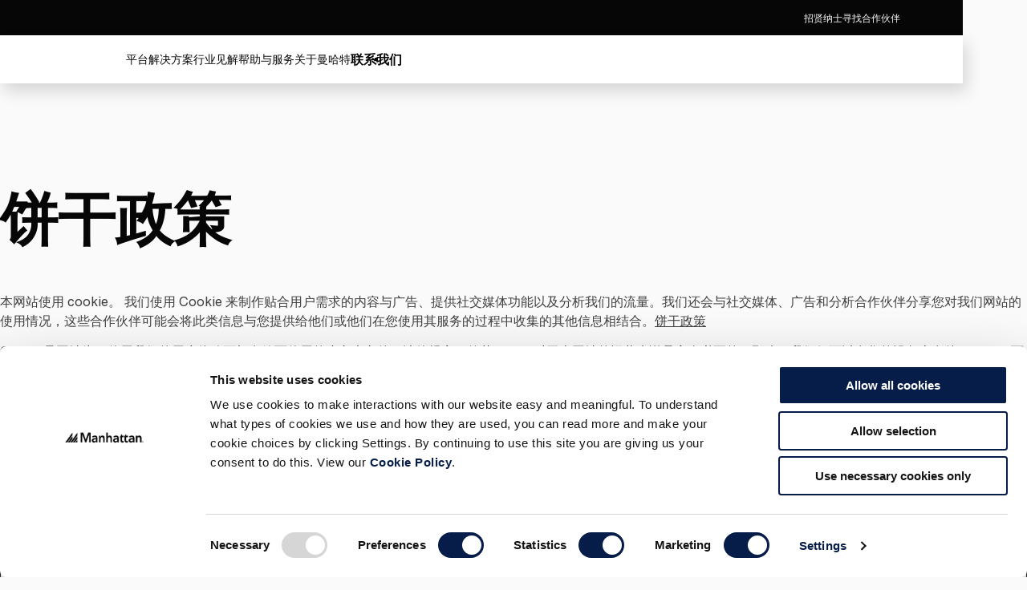

--- FILE ---
content_type: text/html; charset=utf-8
request_url: https://www.manh.com/zh-cn/cookie-policy
body_size: 20839
content:



<!DOCTYPE html>

<!--  -->

<html lang="zh-cn" class="">
<head>
    <meta charset="UTF-8" />
    <meta http-equiv="X-UA-Compatible" content="IE=edge" />
    <meta name="viewport" content="width=device-width, initial-scale=1.0" />
    <script>
        (function (w, d, s, l, i) {
            w[l] = w[l] || []; w[l].push({
                'gtm.start':
                    new Date().getTime(), event: 'gtm.js'
            }); var f = d.getElementsByTagName(s)[0],
                j = d.createElement(s), dl = l != 'dataLayer' ? '&l=' + l : ''; j.async = true; j.src =
                    'https://www.googletagmanager.com/gtm.js?id=' + i + dl; f.parentNode.insertBefore(j, f);
        })(window, document, 'script', 'dataLayer', 'GTM-NB3HRPX');
    </script>
    <script src="https://cdn-app.pathfactory.com/libraries/overlay/overlay.js"></script>
    <link href="https://cdn-app.pathfactory.com/libraries/overlay/overlay.css" rel="stylesheet" type="text/css" />
    <link href="https://www.manh.com/zh-cn/cookie-policy" rel="canonical" />
        <title>&#x997C;&#x5E72;&#x653F;&#x7B56; | Manhattan</title>
<meta name="title" content="饼干政策 | Manhattan" />
<meta name="description" content="本网站使用Cookie。 我们使用Cookie，以使用户与我们网站的互动更简单且更有意义。" />
<meta name="taxWebFormAssetType" content="Product Information" />
<meta name="taxWebFormProductTag" content="Nonproduct" />
<link href="https://www.manh.com/cookie-policy" rel="alternate" hreflang="X-Default" />
<link href="https://www.manh.com/cookie-policy" rel="alternate" hreflang="en-us" />
<link href="https://www.manh.com/pt-br/politica-de-cookies" rel="alternate" hreflang="pt-br" />
<link href="https://www.manh.com/es-xl/politica-de-cookie" rel="alternate" hreflang="es" />
<link href="https://www.manh.com/ja-jp/cookie-policy" rel="alternate" hreflang="ja-jp" />
<link href="https://www.manh.com/it-it/gestione-dei-cookie" rel="alternate" hreflang="it-it" />
<link href="https://www.manh.com/de-de/cookie-richtlinie" rel="alternate" hreflang="de-de" />
<link href="https://www.manh.com/fr-fr/politique-de-cookies" rel="alternate" hreflang="fr-fr" />
<link href="https://www.manh.com/en-gb/cookie-policy" rel="alternate" hreflang="en-gb" />
<link href="https://www.manh.com/en-sg/cookie-policy" rel="alternate" hreflang="en-sg" />
<link href="https://www.manh.com/en-in/cookie-policy" rel="alternate" hreflang="en-in" />
<link href="https://www.manh.com/en-au/cookie-policy" rel="alternate" hreflang="en-au" />
<link href="https://www.manh.com/nl-nl/cookiebeleid" rel="alternate" hreflang="nl-nl" />
<link href="https://www.manh.com/zh-cn/cookie-policy" rel="alternate" hreflang="zh-cn" />
<meta name="idio:cid" content="19918" />
<meta name="idio:cardimage" content="https://www.manh.com/siteassets/placeholder-images/1390x782.webp" />

    <meta name="og:title" property="og:title" content="饼干政策">
<meta name="twitter:title" content="饼干政策">
<meta name="og:url" property="og:url" content="https://www.manh.com/zh-cn/cookie-policy">
<meta name="og:image" property="og:image" content="https://images1.cmp.optimizely.com/assets/What+is+Supply+Chain+Commerce+-+Social+Image+1/Zz04OTg1Zjc0Njg5NGQxMWVlYWZlMTRhMmNhMjc1MjJhOA==">
<meta name="twitter:image" content="https://images1.cmp.optimizely.com/assets/What+is+Supply+Chain+Commerce+-+Social+Image+1/Zz04OTg1Zjc0Njg5NGQxMWVlYWZlMTRhMmNhMjc1MjJhOA==">
<meta name="og:description" property="og:description" content="本网站使用Cookie。 我们使用Cookie，以使用户与我们网站的互动更简单且更有意义。">
<meta name="og:locale" property="og:locale" content="zh_Hans_CN">
<meta name="og:locale:alternate" property="og:locale:alternate" content="en">
<meta name="og:locale:alternate" property="og:locale:alternate" content="pt_BR">
<meta name="og:locale:alternate" property="og:locale:alternate" content="es">
<meta name="og:locale:alternate" property="og:locale:alternate" content="ja_JP">
<meta name="og:locale:alternate" property="og:locale:alternate" content="it_IT">
<meta name="og:locale:alternate" property="og:locale:alternate" content="de_DE">
<meta name="og:locale:alternate" property="og:locale:alternate" content="fr_FR">
<meta name="og:locale:alternate" property="og:locale:alternate" content="en_GB">
<meta name="og:locale:alternate" property="og:locale:alternate" content="en_SG">
<meta name="og:locale:alternate" property="og:locale:alternate" content="en_IN">
<meta name="og:locale:alternate" property="og:locale:alternate" content="en_AU">
<meta name="og:locale:alternate" property="og:locale:alternate" content="nl_NL">
<meta name="article:content_type" property="article:content_type" content="General Page">
<meta name="article:published_time" property="article:published_time" content="06/27/2023 10:11:53 AM">
<meta name="article:modified_time" property="article:modified_time" content="2023/6/27 上午10:11:53">

    <meta name="twitter:card" content="summary_large_image">
<meta name="twitter:description" content="本网站使用Cookie。 我们使用Cookie，以使用户与我们网站的互动更简单且更有意义。">
<meta name="twitter:site" content="@ManhAssocNews">


    <link href="/css/styles.css?v=81723" rel="stylesheet" type="text/css" />

    
<link rel="shortcut icon" href="/favicon.svg?r=81723" type="image/vnd.microsoft.icon">
<link rel="apple-touch-icon" href="/apple-touch-icon.png">

    
    

    <script>
_iaq = [ ['client', '2d0ec5bd0be548cbaf505a8b7cd75e16'], ['track', 'consume'] ]; !function(d,s){var ia=d.createElement(s);ia.async=1,s=d.getElementsByTagName(s)[0],ia.src='//s.usea01.idio.episerver.net/ia.js',s.parentNode.insertBefore(ia,s)}(document,'script');
</script>
<script>
!function(T,l,y){var S=T.location,k="script",D="instrumentationKey",C="ingestionendpoint",I="disableExceptionTracking",E="ai.device.",b="toLowerCase",w="crossOrigin",N="POST",e="appInsightsSDK",t=y.name||"appInsights";(y.name||T[e])&&(T[e]=t);var n=T[t]||function(d){var g=!1,f=!1,m={initialize:!0,queue:[],sv:"5",version:2,config:d};function v(e,t){var n={},a="Browser";return n[E+"id"]=a[b](),n[E+"type"]=a,n["ai.operation.name"]=S&&S.pathname||"_unknown_",n["ai.internal.sdkVersion"]="javascript:snippet_"+(m.sv||m.version),{time:function(){var e=new Date;function t(e){var t=""+e;return 1===t.length&&(t="0"+t),t}return e.getUTCFullYear()+"-"+t(1+e.getUTCMonth())+"-"+t(e.getUTCDate())+"T"+t(e.getUTCHours())+":"+t(e.getUTCMinutes())+":"+t(e.getUTCSeconds())+"."+((e.getUTCMilliseconds()/1e3).toFixed(3)+"").slice(2,5)+"Z"}(),iKey:e,name:"Microsoft.ApplicationInsights."+e.replace(/-/g,"")+"."+t,sampleRate:100,tags:n,data:{baseData:{ver:2}}}}var h=d.url||y.src;if(h){function a(e){var t,n,a,i,r,o,s,c,u,p,l;g=!0,m.queue=[],f||(f=!0,t=h,s=function(){var e={},t=d.connectionString;if(t)for(var n=t.split(";"),a=0;a<n.length;a++){var i=n[a].split("=");2===i.length&&(e[i[0][b]()]=i[1])}if(!e[C]){var r=e.endpointsuffix,o=r?e.location:null;e[C]="https://"+(o?o+".":"")+"dc."+(r||"services.visualstudio.com")}return e}(),c=s[D]||d[D]||"",u=s[C],p=u?u+"/v2/track":d.endpointUrl,(l=[]).push((n="SDK LOAD Failure: Failed to load Application Insights SDK script (See stack for details)",a=t,i=p,(o=(r=v(c,"Exception")).data).baseType="ExceptionData",o.baseData.exceptions=[{typeName:"SDKLoadFailed",message:n.replace(/\./g,"-"),hasFullStack:!1,stack:n+"\nSnippet failed to load ["+a+"] -- Telemetry is disabled\nHelp Link: https://go.microsoft.com/fwlink/?linkid=2128109\nHost: "+(S&&S.pathname||"_unknown_")+"\nEndpoint: "+i,parsedStack:[]}],r)),l.push(function(e,t,n,a){var i=v(c,"Message"),r=i.data;r.baseType="MessageData";var o=r.baseData;return o.message='AI (Internal): 99 message:"'+("SDK LOAD Failure: Failed to load Application Insights SDK script (See stack for details) ("+n+")").replace(/\"/g,"")+'"',o.properties={endpoint:a},i}(0,0,t,p)),function(e,t){if(JSON){var n=T.fetch;if(n&&!y.useXhr)n(t,{method:N,body:JSON.stringify(e),mode:"cors"});else if(XMLHttpRequest){var a=new XMLHttpRequest;a.open(N,t),a.setRequestHeader("Content-type","application/json"),a.send(JSON.stringify(e))}}}(l,p))}function i(e,t){f||setTimeout(function(){!t&&m.core||a()},500)}var e=function(){var n=l.createElement(k);n.src=h;var e=y[w];return!e&&""!==e||"undefined"==n[w]||(n[w]=e),n.onload=i,n.onerror=a,n.onreadystatechange=function(e,t){"loaded"!==n.readyState&&"complete"!==n.readyState||i(0,t)},n}();y.ld<0?l.getElementsByTagName("head")[0].appendChild(e):setTimeout(function(){l.getElementsByTagName(k)[0].parentNode.appendChild(e)},y.ld||0)}try{m.cookie=l.cookie}catch(p){}function t(e){for(;e.length;)!function(t){m[t]=function(){var e=arguments;g||m.queue.push(function(){m[t].apply(m,e)})}}(e.pop())}var n="track",r="TrackPage",o="TrackEvent";t([n+"Event",n+"PageView",n+"Exception",n+"Trace",n+"DependencyData",n+"Metric",n+"PageViewPerformance","start"+r,"stop"+r,"start"+o,"stop"+o,"addTelemetryInitializer","setAuthenticatedUserContext","clearAuthenticatedUserContext","flush"]),m.SeverityLevel={Verbose:0,Information:1,Warning:2,Error:3,Critical:4};var s=(d.extensionConfig||{}).ApplicationInsightsAnalytics||{};if(!0!==d[I]&&!0!==s[I]){var c="onerror";t(["_"+c]);var u=T[c];T[c]=function(e,t,n,a,i){var r=u&&u(e,t,n,a,i);return!0!==r&&m["_"+c]({message:e,url:t,lineNumber:n,columnNumber:a,error:i}),r},d.autoExceptionInstrumented=!0}return m}(y.cfg);function a(){y.onInit&&y.onInit(n)}(T[t]=n).queue&&0===n.queue.length?(n.queue.push(a),n.trackPageView({})):a()}(window,document,{src: "https://js.monitor.azure.com/scripts/b/ai.2.gbl.min.js", crossOrigin: "anonymous", cfg: { instrumentationKey:'78f1aaf5-96f8-40f3-b3b6-627d2aff6b2e', disableCookiesUsage: false }});
</script>

    <script id="Cookiebot" src="https://consent.cookiebot.com/uc.js" data-cbid="228c34f6-be7c-4929-ae3d-b4c33abc6271" data-georegions="{'region':'US-06','cbid':'fcc7af92-e36c-4547-897b-74626b3e260e'}" type="text/javascript" async></script>
    <script type="text/plain" data-cookieconsent="marketing">
        function CookiebotCallback_OnAccept() {
            if (Cookiebot.consent.preferences)
                dataLayer.push({ 'event': 'cookieconsent_preferences' });
            if (Cookiebot.consent.statistics)
                dataLayer.push({ 'event': 'cookieconsent_statistics' });
            if (Cookiebot.consent.marketing)
                dataLayer.push({ 'event': 'cookieconsent_marketing' });

            console.log('cookiebot accepted');

            adroll_adv_id = "D5TMBO3J4RG2JGCC5REGPK";
            adroll_pix_id = "2OOWXANO2ND25DCZGOSD2Y";
            adroll_version = "2.0";

            (function (w, d, e, o, a) {
                w.__adroll_loaded = true;
                w.adroll = w.adroll || [];
                w.adroll.f = ['setProperties', 'identify', 'track'];
                var roundtripUrl = "https://s.adroll.com/j/" + adroll_adv_id
                    + "/roundtrip.js";
                for (a = 0; a < w.adroll.f.length; a++) {
                    w.adroll[w.adroll.f[a]] = w.adroll[w.adroll.f[a]] || (function (n) {
                        return function () {
                            w.adroll.push([n, arguments])
                        }
                    })(w.adroll.f[a])
                }

                e = d.createElement('script');
                o = d.getElementsByTagName('script')[0];
                e.async = 1;
                e.src = roundtripUrl;
                o.parentNode.insertBefore(e, o);
            })(window, document);
            adroll.track("pageView");


            DemandBaseDataEnhancement();
        }
    </script>

    
    <script type="text/javascript" async src="
https://play.vidyard.com/embed/v4.js"></script>
<meta name="google-site-verification" content="tBMXMxypGdyP5BdQmgNKqBXsRCRz9LZG_b2firLetUE" />
<script type="text/javascript"  data-cookieconsent="ignore">
const pfDomains=['manh-resource.pathfactory.com','explore.manh.com']
    function stripWWW(e) {
        const m = e.replace(/^(?:https?:\/\/)?(?:www\.)?/i, "").split('/')[0];
        if (!m) { return e}
        else {
         return m
        }
    }
    function checkPFDomain(d) {
        var cleanDomainsList = []
        pfDomains.forEach(function(m){cleanDomainsList.push(stripWWW(m))})
        var overlayDomain = new URL(d).hostname
        overlayDomain = stripWWW(overlayDomain)
        var overlayMatch = cleanDomainsList.includes(overlayDomain)
        return overlayMatch
    }
    function openPFOverlay(e) {
            var n = document.getElementById("pfContentTrackOverlay");
            n.setAttribute("data-lookbook-overlay-href", e), n.click();
    }
    const pfOverlayParam = new URLSearchParams(window.location.search);
    const pfOverlayUrl = decodeURIComponent(pfOverlayParam.get('pfoverlay'))
    if (pfOverlayUrl !=null && checkPFDomain(pfOverlayUrl)){
        window.addEventListener('load', (event) => { openPFOverlay(pfOverlayUrl);
        document.getElementById("lookbook-overlay-close").addEventListener("click", updateURL);
    });
    }
    function updateURL(){
        pfOverlayParam.delete('pfoverlay');
        var updatedUrl = pfOverlayParam.toString() === '' ? `${window.location.origin}${window.location.pathname}` : `${window.location.origin}${window.location.pathname}?${pfOverlayParam.toString()}`;
        window.history.pushState({}, '', updatedUrl);
    }
</script>

    <script type="application/ld+json">
{"@context":"https://schema.org","@type":"WebSite","name":"Manhattan","potentialAction":{"@type":"SearchAction","target":"https://www.manh.com/zh-cn/search?q={search_term_string}","query-input":"required name=search_term_string"},"url":"https://www.manh.com"}
</script>


    <script src="//info.manh.com/js/forms2/js/forms2.min.js"></script>
</head>
<body>
    <!-- Google Tag Manager (noscript) -->
        <noscript>
            <iframe src="https://www.googletagmanager.com/ns.html?id=GTM-NB3HRPX"
                      height="0" width="0" style="display:none;visibility:hidden"></iframe></noscript>
    <!-- End Google Tag Manager (noscript) -->





<div class="loading-box" style="display: none">
    <div class="loader"></div>
</div>






    <header class="header" data-module="header">
        <a href="#" id="pfContentTrackOverlay" data-lookbook-overlay-href="" data-lookbook-overlay-width="80%" data-lookbook-overlay-height="80%" style="display:none"></a>
        <!-- Search widget element is not visible by default -->
        <gen-search-widget id="searchWidg" configid="acbc36d6-5b83-4156-b4c9-ddcff7396ec2"
                           triggerid="searchWidgetTrigger">
        </gen-search-widget>
        






<div class="utility-navigation">
    <div class="utility-navigation__background">  </div>
    <div class="utility-navigation__section">
        


    <a href="/zh-cn/about-us/careers"
       class="link link--secondary"
       data-module="ctaModule"
       id="51"
        >
        <span>&#x62DB;&#x8D24;&#x7EB3;&#x58EB;</span>
    </a>


    <a href="/about-us/partners"
       class="link link--secondary"
       data-module="ctaModule"
       id="52"
        >
        <span>&#x5BFB;&#x627E;&#x5408;&#x4F5C;&#x4F19;&#x4F34;</span>
    </a>

    </div>
        <div class="utility-navigation__section">

    <div class="language-selector dark-background-module">
        <div class="language-selector__top">
            <h3 class="language-selector__title">
                &#x9009;&#x62E9;&#x60A8;&#x6240;&#x5728;&#x7684;&#x56FD;&#x5BB6;/&#x5730;&#x533A;
            </h3>
            <button class="language-selector__close-button language-selector__icon-button">
                <svg role="presentation">
                    <use xlink:href="#close" />
                </svg>
                <svg role="presentation">
                    <use xlink:href="#close" />
                </svg>
            </button>
        </div>

        <div class="language-selector__accordion">
            <div class="language-selector__accordion-items">
                <button class="link language-selector__back-button language-selector__back-to-main">
                    <div class="language-selector__back-button-icon">
                        <svg role="presentation">
                            <use xlink:href="#arrow-left" />
                        </svg>
                    </div>
                    <span>Back to Main Menu</span>
                </button>
                    <div class="language-selector__accordion-item">
                        <button class="language-selector__accordion-item-trigger" aria-expanded="false">
                            <h4 class="language-selector__accordion-item-title">
                                &#x7F8E;&#x6D32; (3)
                            </h4>
                            <div class="language-selector__accordion-item-desktop-icon">
                                <span></span>
                                <span></span>
                            </div>
                            <div class="language-selector__accordion-item-mobile-icon">
                                <svg role="presentation">
                                    <use xlink:href="#chevron-right" />
                                </svg>
                            </div>
                        </button>
                        <div class="language-selector__accordion-item-panel">
                            <button class="link language-selector__back-button">
                                <div class="language-selector__back-button-icon">
                                    <svg role="presentation">
                                        <use xlink:href="#arrow-left" />
                                    </svg>
                                </div>
                                <span>Back to Location & Language</span>
                            </button>
                            <ul class="language-selector__accordion-item-countries">

                                    <li class="language-selector__accordion-item-country">
                                        <a class="link language-selector__accordion-item-country-link" href="/">
                                            <span>
                                                &#x7F8E;&#x56FD;
                                            </span>
                                        </a>
                                    </li>
                                    <li class="language-selector__accordion-item-country">
                                        <a class="link language-selector__accordion-item-country-link" href="/es-xl">
                                            <span>
                                                &#x62C9;&#x4E01;&#x7F8E;&#x6D32;
                                            </span>
                                        </a>
                                    </li>
                                    <li class="language-selector__accordion-item-country">
                                        <a class="link language-selector__accordion-item-country-link" href="/pt-br">
                                            <span>
                                                &#x5DF4;&#x897F;
                                            </span>
                                        </a>
                                    </li>
                            </ul>
                        </div>
                    </div>
                    <div class="language-selector__accordion-item">
                        <button class="language-selector__accordion-item-trigger" aria-expanded="false">
                            <h4 class="language-selector__accordion-item-title">
                                &#x6B27;&#x6D32; (6)
                            </h4>
                            <div class="language-selector__accordion-item-desktop-icon">
                                <span></span>
                                <span></span>
                            </div>
                            <div class="language-selector__accordion-item-mobile-icon">
                                <svg role="presentation">
                                    <use xlink:href="#chevron-right" />
                                </svg>
                            </div>
                        </button>
                        <div class="language-selector__accordion-item-panel">
                            <button class="link language-selector__back-button">
                                <div class="language-selector__back-button-icon">
                                    <svg role="presentation">
                                        <use xlink:href="#arrow-left" />
                                    </svg>
                                </div>
                                <span>Back to Location & Language</span>
                            </button>
                            <ul class="language-selector__accordion-item-countries">

                                    <li class="language-selector__accordion-item-country">
                                        <a class="link language-selector__accordion-item-country-link" href="/en-gb">
                                            <span>
                                                &#x8377;&#x5170; - &#x82F1;&#x8BED;
                                            </span>
                                        </a>
                                    </li>
                                    <li class="language-selector__accordion-item-country">
                                        <a class="link language-selector__accordion-item-country-link" href="/fr-fr">
                                            <span>
                                                &#x6CD5;&#x56FD;
                                            </span>
                                        </a>
                                    </li>
                                    <li class="language-selector__accordion-item-country">
                                        <a class="link language-selector__accordion-item-country-link" href="/it-it">
                                            <span>
                                                &#x610F;&#x5927;&#x5229;
                                            </span>
                                        </a>
                                    </li>
                                    <li class="language-selector__accordion-item-country">
                                        <a class="link language-selector__accordion-item-country-link" href="/es-xl">
                                            <span>
                                                &#x897F;&#x73ED;&#x7259;
                                            </span>
                                        </a>
                                    </li>
                                    <li class="language-selector__accordion-item-country">
                                        <a class="link language-selector__accordion-item-country-link" href="/de-de">
                                            <span>
                                                &#x5FB7;&#x56FD;
                                            </span>
                                        </a>
                                    </li>
                                    <li class="language-selector__accordion-item-country">
                                        <a class="link language-selector__accordion-item-country-link" href="/nl-nl">
                                            <span>
                                                &#x8377;&#x5170; - &#x8377;&#x5170;
                                            </span>
                                        </a>
                                    </li>
                            </ul>
                        </div>
                    </div>
                    <div class="language-selector__accordion-item">
                        <button class="language-selector__accordion-item-trigger" aria-expanded="false">
                            <h4 class="language-selector__accordion-item-title">
                                &#x4E9A;&#x6D32; (4)
                            </h4>
                            <div class="language-selector__accordion-item-desktop-icon">
                                <span></span>
                                <span></span>
                            </div>
                            <div class="language-selector__accordion-item-mobile-icon">
                                <svg role="presentation">
                                    <use xlink:href="#chevron-right" />
                                </svg>
                            </div>
                        </button>
                        <div class="language-selector__accordion-item-panel">
                            <button class="link language-selector__back-button">
                                <div class="language-selector__back-button-icon">
                                    <svg role="presentation">
                                        <use xlink:href="#arrow-left" />
                                    </svg>
                                </div>
                                <span>Back to Location & Language</span>
                            </button>
                            <ul class="language-selector__accordion-item-countries">

                                    <li class="language-selector__accordion-item-country">
                                        <a class="link language-selector__accordion-item-country-link" href="/en-au">
                                            <span>
                                                &#x6FB3;&#x6D32;
                                            </span>
                                        </a>
                                    </li>
                                    <li class="language-selector__accordion-item-country">
                                        <a class="link language-selector__accordion-item-country-link" href="/en-in">
                                            <span>
                                                &#x5370;&#x5EA6;
                                            </span>
                                        </a>
                                    </li>
                                    <li class="language-selector__accordion-item-country">
                                        <a class="link language-selector__accordion-item-country-link" href="/en-sg">
                                            <span>
                                                &#x65B0;&#x52A0;&#x5761;
                                            </span>
                                        </a>
                                    </li>
                                    <li class="language-selector__accordion-item-country">
                                        <a class="link language-selector__accordion-item-country-link" href="/ja-jp">
                                            <span>
                                                &#x65E5;&#x672C;
                                            </span>
                                        </a>
                                    </li>
                            </ul>
                        </div>
                    </div>
            </div>
        </div>
    </div>
    <button aria-label="Language & Region" class="link link--secondary utility-navigation__icon-button utility-navigation__language-and-region-button">
        <div class="utility-navigation__icon">
            <svg class="secondary" role="presentation">
                <use xlink:href="#language-selector" />
            </svg>
            <svg class="secondary" role="presentation">
                <use xlink:href="#language-selector" />
            </svg>
        </div>
        <span>&#x9009;&#x62E9;&#x60A8;&#x6240;&#x5728;&#x7684;&#x56FD;&#x5BB6;/&#x5730;&#x533A;</span>
    </button>
                <a href="https://manh-login.my.site.com/manhcommunity/s/login/?ec=302&amp;startURL=/manhcommunity/s/" target="_blank"
                   rel="noopener noreferrer" class="link link--secondary utility-navigation__icon-button utility-navigation__login-button"
                   aria-label="Login" >
                    <div class="utility-navigation__icon">
                        <svg class="secondary" role="presentation">
                            <use xlink:href="#login" />
                        </svg>
                        <svg class="secondary" role="presentation">
                            <use xlink:href="#login" />
                        </svg>
                    </div>
                    <span>Login</span>
                </a>
                <button id="searchWidgetTrigger" aria-label="" class="link link--secondary utility-navigation__icon-button utility-navigation__search-button">
                    <div class="utility-navigation__icon">
                        <svg class="secondary" role="presentation">
                            <use xlink:href="#search" />
                        </svg>
                        <svg class="secondary" role="presentation">
                            <use xlink:href="#search" />
                        </svg>
                    </div>
                </button>
        </div>
</div>
<div class="global-navigation">
    <div class="global-navigation__background">
    </div>
    <div class="global-navigation__container">
        <a href="/zh-cn" class="global-navigation__logo">
                <svg viewBox="0 0 337 43" xmlns="http://www.w3.org/2000/svg" class="global-navigation__logo">
        <path d="M8.43243 42H0L30 2V12.8502L8.43243 42Z"
        />
        <path d="M11 42H19.2821L30 27.3333V16L11 42Z" />
        <path d="M30.4324 42H22L52 2V12.8502L30.4324 42Z"
        />
        <path d="M33 42H41.2821L52 27.3333V16L33 42Z" />
        <path d="M44 42H52V31L44 42Z"/>
        <path d="M78.0086 0H66.7714V41.04H73.7743V7.00286H73.9372L86.4771 41.04H91.5257L104.066 7.00286V41.04H111.069V0H99.9943L88.92 28.8257L78.0086 0Z" ></path>
        <path d="M129.471 12.54C125.074 12.54 120.677 13.8429 117.583 17.1L121.166 20.6829C122.957 18.8914 125.726 17.7514 128.657 17.7514C132.403 17.7514 135.009 19.5429 135.009 22.9629V23.7772H133.38C126.377 23.7772 115.791 24.4286 115.791 33.5486C115.791 39.0857 120.84 41.8543 125.889 41.8543C129.634 41.8543 132.891 40.5514 134.846 37.2943H135.009V41.04H141.523V25.08C141.523 21.1714 141.523 12.54 129.471 12.54ZM134.846 30.1286C134.846 34.0372 132.566 36.48 127.843 36.48C125.563 36.48 122.957 35.34 122.957 32.8972C122.957 28.8257 129.634 28.6629 133.38 28.6629H134.846V30.1286Z"></path>
        <path d="M154.551 13.1914H147.874V41.04H154.877V25.8943C154.877 22.1486 156.669 18.8914 161.229 18.8914C166.114 18.8914 166.277 23.94 166.277 27.0343V41.2029H173.28V23.4514C173.28 17.7514 170.674 12.54 163.183 12.54C158.46 12.54 155.854 14.9829 154.714 17.7514H154.551V13.1914Z"></path>
        <path d="M186.96 17.1C188.263 14.82 191.031 12.54 195.266 12.54C202.757 12.54 205.363 17.7514 205.363 23.4514V41.04H198.523V26.8714C198.523 23.7771 198.197 18.7286 193.474 18.7286C188.914 18.7286 187.123 22.1486 187.123 25.8943V41.04H180.12V0H187.123L186.96 17.1Z"></path>
       
        <path d="M223.929 12.54C219.531 12.54 215.134 13.8429 212.04 17.1L215.623 20.6829C217.414 18.8914 220.183 17.7514 223.114 17.7514C226.86 17.7514 229.466 19.5429 229.466 22.9629V23.7772H227.837C220.834 23.7772 210.249 24.4286 210.249 33.5486C210.249 39.0857 215.297 41.8543 220.346 41.8543C224.091 41.8543 227.349 40.5514 229.303 37.2943H229.466V41.04H235.654V25.08C235.98 21.1714 235.98 12.54 223.929 12.54ZM229.303 30.1286C229.303 34.0372 227.023 36.48 222.3 36.48C220.02 36.48 217.414 35.34 217.414 32.8972C217.414 28.8257 224.091 28.6629 227.837 28.6629H229.303V30.1286Z"></path>
        <path d="M240.051 19.2172L249.986 5.21145V13.3543H258.617L254.383 19.2172H249.823V31.4314C249.823 34.2 250.637 35.9914 253.731 35.9914C255.034 35.9914 256.663 35.8286 257.477 35.1772V41.04C256.011 41.6915 253.569 42.0172 251.94 42.0172C244.611 42.0172 242.82 38.76 242.82 32.0829V19.38L240.051 19.2172Z"></path>
        <path d="M268.389 5.21145L258.454 19.2172H261.549V31.92C261.549 38.4343 263.34 41.8543 270.669 41.8543C272.297 41.8543 274.74 41.6914 276.206 40.8772V35.0143C275.391 35.6657 273.6 35.8286 272.46 35.8286C269.366 35.8286 268.551 34.0372 268.551 31.2686V19.0543H276.206V13.1914H268.551V5.21145H268.389Z"></path>
        <path d="M292.98 12.54C288.583 12.54 284.186 13.8429 281.091 17.1L284.674 20.6829C286.629 18.8914 289.234 17.7514 292.166 17.7514C295.911 17.7514 298.517 19.5429 298.517 22.9629V23.7772H296.726C289.723 23.7772 279.137 24.4286 279.137 33.5486C279.137 39.0857 284.186 41.8543 289.234 41.8543C292.98 41.8543 296.237 40.5514 298.191 37.2943H298.354V41.04H304.543V25.08C305.031 21.1714 305.031 12.54 292.98 12.54ZM298.354 30.1286C298.354 34.0372 296.074 36.48 291.351 36.48C289.071 36.48 286.466 35.34 286.466 32.8972C286.466 28.8257 293.143 28.6629 296.889 28.6629H298.354V30.1286Z"></path>
        <path id="path9" d="M317.734 13.1914H311.057V41.04H318.06V25.8943C318.06 22.1486 319.851 18.8914 324.411 18.8914C329.297 18.8914 329.46 23.94 329.46 27.0343V41.2029H336.463V23.4514C336.463 17.7514 333.694 12.54 326.366 12.54C321.643 12.54 319.037 14.9829 317.897 17.7514H317.734V13.1914Z"></path>
        </svg>                
        </a>
        <div id="id--global-navigation-wrapper" class="global-navigation__items-wrapper">


<div class="header-search">
    <button class="header-search__close-btn">
        <svg role="presentation">
            <use xlink:href="#close" />
        </svg>
        <svg role="presentation">
            <use xlink:href="#close" />
        </svg>
    </button>
    <div class="header-search__top-section">
        <h3 class="header-search__title">
            &#x641C;&#x7D22;
        </h3>
        <form class="header-search__form" aria-label="" action="/zh-cn/search">
            <button class="header-search__back-button-mobile" type="button">
                <svg role="presentation">
                    <use xlink:href="#chevron-left" />
                </svg>
            </button>
            <input type="text" class="header-search__input" name="query" placeholder="&#x4F60;&#x8981;&#x4E70;&#x4EC0;&#x4E48;&#xFF1F;" value="">
            <div class="header-search__notification">
                <svg role="presentation">
                    <use xlink:href="#warning" />
                </svg>
                &#x8BF7;&#x8F93;&#x5165;&#x67E5;&#x8BE2;&#x5185;&#x5BB9;
            </div>
            <input type="submit" hidden>
            <div class="header-search__actions">
                <button type="submit" class="header-search__search-btn" aria-label="Search">
                    <svg role="presentation">
                        <use xlink:href="#search" />
                    </svg>
                    <svg role="presentation">
                        <use xlink:href="#search" />
                    </svg>
                </button>
            </div>
        </form>
    </div>
    <div class="header-search__featured-section">
        <div class="header-search__featured-topics">
            <h3 class="header-search__featured-topics-title">
                &#x7279;&#x8272;&#x4E3B;&#x9898;
            </h3>
            <div class="header-search__featured-topics-items">
                


    <a href="/zh-cn/our-insights/resource-types/research-reports/retail-benchmark"
       class="link link--primary link--right link--icon-anim-up-right"
       data-module="ctaModule"
       id="34813"
        >
        <span>2023 &#x5E74;&#x57FA;&#x51C6;</span>
        <div class="link__icon-container">
            <svg class="primary" role="presentation">
                <use xlink:href="#arrow-up-right" />
            </svg>
            <svg class="primary" role="presentation">
                <use xlink:href="#arrow-up-right" />
            </svg>
        </div>
    </a>


    <a href="/zh-cn/our-insights/resource-types/white-papers/responding-evolution-and-disruption-in-grocery-ecommerce"
       class="link link--primary link--right link--icon-anim-up-right"
       data-module="ctaModule"
       id="34814"
        >
        <span>&#x5E94;&#x5BF9;&#x98DF;&#x54C1;&#x6742;&#x8D27;&#x7535;&#x5B50;&#x5546;&#x52A1;&#x7684;&#x6F14;&#x53D8;&#x548C;&#x98A0;&#x8986;</span>
        <div class="link__icon-container">
            <svg class="primary" role="presentation">
                <use xlink:href="#arrow-up-right" />
            </svg>
            <svg class="primary" role="presentation">
                <use xlink:href="#arrow-up-right" />
            </svg>
        </div>
    </a>



            </div>
        </div>
        <div class="dark-background-module header-search__featured-menu-item">
            

<a href="/zh-cn/our-insights/resource-types/research-reports/gartner-magic-quadrant-for-warehouse-management-systems-wms" 
   target="_blank" class="featured-menu-item" rel="noreferrer noopener">
    <div class="picture">
        




        <img src="https://images2.cmp.optimizely.com/assets/WMS-MQ-featured-menu-item.jpg/Zz01YThmMTY3NDIxMjMxMWYwOTYzM2JhZmVkNDA5NDhkOQ=="
                  loading="lazy"                 />


    </div>
    <h3 class="featured-menu-item__title">
        2023 &#x5E74;&#x4E13;&#x4E1A;&#x96F6;&#x552E;&#x7EDF;&#x4E00;&#x5546;&#x4E1A;&#x57FA;&#x51C6;
    </h3>
    <div class="featured-menu-item__description rtf" >
        <p>
            Manhattan 曾 17 次入选 Gartner 的 WMS 魔力象限，其基于云原生、微服务的仓库管理解决方案备受认可。
        </p>
    </div>
</a>
        </div>
    </div>
</div>

            <ul class="global-navigation__items" role="menubar">



    <li class="global-navigation__item" role="menuitem">
        <button class="link link--primary global-navigation__menu-trigger" aria-haspopup="true" aria-controls="global-navigation__menu-0" aria-expanded="false" aria-current='page'>
            <span>&#x5E73;&#x53F0;</span>
        </button>
        <div class="global-navigation__menu" id="global-navigation__menu-0">
            <div class="global-navigation__menu-inner">
                <div class="global-navigation__menu-left">
                    <button class="link global-navigation__back-button" aria-haspopup="true" aria-controls="global-navigation__level-3-0-" aria-expanded="false">
                        <div class="global-navigation__menu-level-3-trigger-icon">
                            <svg role="presentation">
                                <use xlink:href="#arrow-left" />
                            </svg>
                        </div>
                        <span>Back to Main Menu</span>
                    </button>



<a href="/zh-cn/our-solutions/manhattan-active-platform" class="link link-- link--right global-navigation__menu-level-2-item" >
    <span>&#x6982;&#x8FF0;</span>
    <div class="link__icon-container">
        <svg role="presentation">
            <use xlink:href="#arrow-up-right" />
        </svg>
        <svg role="presentation">
            <use xlink:href="#arrow-up-right" />
        </svg>
    </div>
</a>



<a href="/zh-cn/our-solutions/manhattan-active-platform/behavior-intelligence" class="link link-- link--right global-navigation__menu-level-2-item" >
    <span>&#x884C;&#x4E3A;&#x667A;&#x80FD;</span>
    <div class="link__icon-container">
        <svg role="presentation">
            <use xlink:href="#arrow-up-right" />
        </svg>
        <svg role="presentation">
            <use xlink:href="#arrow-up-right" />
        </svg>
    </div>
</a>



<a href="/zh-cn/our-solutions/manhattan-active-platform/computational-intelligence" class="link link-- link--right global-navigation__menu-level-2-item" >
    <span>&#x8BA1;&#x7B97;&#x667A;&#x80FD;</span>
    <div class="link__icon-container">
        <svg role="presentation">
            <use xlink:href="#arrow-up-right" />
        </svg>
        <svg role="presentation">
            <use xlink:href="#arrow-up-right" />
        </svg>
    </div>
</a>



<a href="/zh-cn/our-solutions/manhattan-active-platform/data-management" class="link link-- link--right global-navigation__menu-level-2-item" >
    <span>&#x6570;&#x636E;&#x7BA1;&#x7406;</span>
    <div class="link__icon-container">
        <svg role="presentation">
            <use xlink:href="#arrow-up-right" />
        </svg>
        <svg role="presentation">
            <use xlink:href="#arrow-up-right" />
        </svg>
    </div>
</a>



<a href="/zh-cn/our-solutions/manhattan-active-platform/developer-tools-and-apis" class="link link-- link--right global-navigation__menu-level-2-item" >
    <span>&#x5F00;&#x53D1;&#x8005;&#x5DE5;&#x5177;&#x548C; API</span>
    <div class="link__icon-container">
        <svg role="presentation">
            <use xlink:href="#arrow-up-right" />
        </svg>
        <svg role="presentation">
            <use xlink:href="#arrow-up-right" />
        </svg>
    </div>
</a>

                </div>
                <div class="global-navigation__menu-right">



<div id="global-navigation__level-3-0-0" class="global-navigation__level-3-wrapper">
</div>



<div id="global-navigation__level-3-0-1" class="global-navigation__level-3-wrapper">
</div>



<div id="global-navigation__level-3-0-2" class="global-navigation__level-3-wrapper">
</div>



<div id="global-navigation__level-3-0-3" class="global-navigation__level-3-wrapper">
</div>



<div id="global-navigation__level-3-0-4" class="global-navigation__level-3-wrapper">
</div>
                </div>
            </div>
        </div>
    </li>



    <li class="global-navigation__item" role="menuitem">
        <button class="link link--primary global-navigation__menu-trigger" aria-haspopup="true" aria-controls="global-navigation__menu-1" aria-expanded="false" aria-current='page'>
            <span>&#x89E3;&#x51B3;&#x65B9;&#x6848;</span>
        </button>
        <div class="global-navigation__menu" id="global-navigation__menu-1">
            <div class="global-navigation__menu-inner">
                <div class="global-navigation__menu-left">
                    <button class="link global-navigation__back-button" aria-haspopup="true" aria-controls="global-navigation__level-3-1-" aria-expanded="false">
                        <div class="global-navigation__menu-level-3-trigger-icon">
                            <svg role="presentation">
                                <use xlink:href="#arrow-left" />
                            </svg>
                        </div>
                        <span>Back to Main Menu</span>
                    </button>



<button class="link link-- global-navigation__menu-level-2-item global-navigation__menu-level-3-trigger" aria-haspopup="true" aria-controls="global-navigation__level-3-1-0" aria-expanded="false">
    <span>&#x5168;&#x6E20;&#x9053;&#x5546;&#x52A1;</span>
    <div class="global-navigation__menu-level-3-trigger-icon">
        <svg role="presentation">
            <use xlink:href="#chevron-right" />
        </svg>
    </div>
</button>



<button class="link link-- global-navigation__menu-level-2-item global-navigation__menu-level-3-trigger" aria-haspopup="true" aria-controls="global-navigation__level-3-1-1" aria-expanded="false">
    <span>&#x4F9B;&#x5E94;&#x94FE;&#x6267;&#x884C;</span>
    <div class="global-navigation__menu-level-3-trigger-icon">
        <svg role="presentation">
            <use xlink:href="#chevron-right" />
        </svg>
    </div>
</button>



<button class="link link-- global-navigation__menu-level-2-item global-navigation__menu-level-3-trigger" aria-haspopup="true" aria-controls="global-navigation__level-3-1-2" aria-expanded="false">
    <span>&#x4F9B;&#x5E94;&#x94FE;&#x8BA1;&#x5212;</span>
    <div class="global-navigation__menu-level-3-trigger-icon">
        <svg role="presentation">
            <use xlink:href="#chevron-right" />
        </svg>
    </div>
</button>



<a href="/zh-cn/product" class="link link-- link--right global-navigation__menu-level-2-item" >
    <span>&#x67E5;&#x770B;&#x6240;&#x6709;&#x89E3;&#x51B3;&#x65B9;&#x6848;</span>
    <div class="link__icon-container">
        <svg role="presentation">
            <use xlink:href="#arrow-up-right" />
        </svg>
        <svg role="presentation">
            <use xlink:href="#arrow-up-right" />
        </svg>
    </div>
</a>



<a href="/zh-cn/our-insights/resource-types/research-reports/gartner-magic-quadrant-for-warehouse-management-systems-wms" class="featured-menu-item" >
    <div class="picture">
        




        <img src="https://images2.cmp.optimizely.com/assets/WMS-MQ-featured-menu-item.jpg/Zz01YThmMTY3NDIxMjMxMWYwOTYzM2JhZmVkNDA5NDhkOQ=="
                  loading="lazy"                 />


    </div>
    <h3 class="featured-menu-item__title">
        Gartner&#xAE; Magic Quadrant&#x2122; for WMS &#x9886;&#x5BFC;&#x8005;
    </h3>
    <div class="featured-menu-item__description rtf" >
        <p>
            曼哈特拥有深入且广泛的供应链执行解决方案，基于微服务的云原生平台。
        </p>
    </div>
</a>                </div>
                <div class="global-navigation__menu-right">


<a href="/zh-cn/our-insights/resource-types/research-reports/gartner-magic-quadrant-for-warehouse-management-systems-wms" class="featured-menu-item" >
    <div class="picture">
        




        <img src="https://images2.cmp.optimizely.com/assets/WMS-MQ-featured-menu-item.jpg/Zz01YThmMTY3NDIxMjMxMWYwOTYzM2JhZmVkNDA5NDhkOQ=="
                  loading="lazy"                 />


    </div>
    <h3 class="featured-menu-item__title">
        Gartner&#xAE; Magic Quadrant&#x2122; for WMS &#x9886;&#x5BFC;&#x8005;
    </h3>
    <div class="featured-menu-item__description rtf" >
        <p>
            曼哈特拥有深入且广泛的供应链执行解决方案，基于微服务的云原生平台。
        </p>
    </div>
</a>


<div id="global-navigation__level-3-1-0" class="global-navigation__level-3-wrapper">
    <button class="link link--secondary global-navigation__back-button">
        <div class="global-navigation__menu-level-3-trigger-icon">
            <svg role="presentation">
                <use xlink:href="#arrow-left" />
            </svg>
        </div>
            <span>Back to &#x89E3;&#x51B3;&#x65B9;&#x6848;</span>
    </button>





    <a href="/zh-cn/our-solutions/omnichannel-software-solutions" class="link link--primary global-navigation__menu-level-3-item" >
        <span>&#x6982;&#x8FF0;</span>
        <div class="link__icon-container">
            <svg class="primary" role="presentation">
                <use xlink:href="#arrow-up-right" />
            </svg>
            <svg class="primary" role="presentation">
                <use xlink:href="#arrow-up-right" />
            </svg>
        </div>
    </a>




    <a href="/zh-cn/our-solutions/omnichannel-software-solutions/order-management-system" class="link link--primary global-navigation__menu-level-3-item" >
        <span>&#x8BA2;&#x5355;&#x7BA1;&#x7406;</span>
        <div class="link__icon-container">
            <svg class="primary" role="presentation">
                <use xlink:href="#arrow-up-right" />
            </svg>
            <svg class="primary" role="presentation">
                <use xlink:href="#arrow-up-right" />
            </svg>
        </div>
    </a>




    <a href="/zh-cn/our-solutions/omnichannel-software-solutions/point-of-sale-software" class="link link--primary global-navigation__menu-level-3-item" >
        <span>&#x9500;&#x552E;&#x70B9;</span>
        <div class="link__icon-container">
            <svg class="primary" role="presentation">
                <use xlink:href="#arrow-up-right" />
            </svg>
            <svg class="primary" role="presentation">
                <use xlink:href="#arrow-up-right" />
            </svg>
        </div>
    </a>




    <a href="/zh-cn/our-solutions/omnichannel-software-solutions/customer-engagement-platform" class="link link--primary global-navigation__menu-level-3-item" >
        <span>&#x5BA2;&#x6237;&#x670D;&#x52A1;&#x4E0E;&#x4E92;&#x52A8;</span>
        <div class="link__icon-container">
            <svg class="primary" role="presentation">
                <use xlink:href="#arrow-up-right" />
            </svg>
            <svg class="primary" role="presentation">
                <use xlink:href="#arrow-up-right" />
            </svg>
        </div>
    </a>




    <a href="/zh-cn/our-solutions/omnichannel-software-solutions/reimagine-customer-service-with-genai" class="link link--primary global-navigation__menu-level-3-item" >
        <span>&#x7528;&#x4E8E;&#x5BA2;&#x6237;&#x670D;&#x52A1;&#x7684;&#x4EE3;&#x7406;&#x4EBA;&#x5DE5;&#x667A;&#x80FD;&#x804A;&#x5929;&#x673A;&#x5668;&#x4EBA;</span>
        <div class="link__icon-container">
            <svg class="primary" role="presentation">
                <use xlink:href="#arrow-up-right" />
            </svg>
            <svg class="primary" role="presentation">
                <use xlink:href="#arrow-up-right" />
            </svg>
        </div>
    </a>




    <a href="/zh-cn/our-solutions/omnichannel-software-solutions/store-inventory-fulfillment" class="link link--primary global-navigation__menu-level-3-item" >
        <span>&#x95E8;&#x5E97;&#x5E93;&#x5B58;&#x548C;&#x5C65;&#x884C;</span>
        <div class="link__icon-container">
            <svg class="primary" role="presentation">
                <use xlink:href="#arrow-up-right" />
            </svg>
            <svg class="primary" role="presentation">
                <use xlink:href="#arrow-up-right" />
            </svg>
        </div>
    </a>
</div>



<div id="global-navigation__level-3-1-1" class="global-navigation__level-3-wrapper">
    <button class="link link--secondary global-navigation__back-button">
        <div class="global-navigation__menu-level-3-trigger-icon">
            <svg role="presentation">
                <use xlink:href="#arrow-left" />
            </svg>
        </div>
            <span>Back to &#x89E3;&#x51B3;&#x65B9;&#x6848;</span>
    </button>





    <a href="/zh-cn/our-solutions/supply-chain-management-software" class="link link--primary global-navigation__menu-level-3-item" >
        <span>&#x6982;&#x8FF0;</span>
        <div class="link__icon-container">
            <svg class="primary" role="presentation">
                <use xlink:href="#arrow-up-right" />
            </svg>
            <svg class="primary" role="presentation">
                <use xlink:href="#arrow-up-right" />
            </svg>
        </div>
    </a>




    <a href="/zh-cn/our-solutions/supply-chain-management-software/transportation-management-system" class="link link--primary global-navigation__menu-level-3-item" >
        <span>&#x8FD0;&#x8F93;&#x7BA1;&#x7406;</span>
        <div class="link__icon-container">
            <svg class="primary" role="presentation">
                <use xlink:href="#arrow-up-right" />
            </svg>
            <svg class="primary" role="presentation">
                <use xlink:href="#arrow-up-right" />
            </svg>
        </div>
    </a>




    <a href="/zh-cn/our-solutions/supply-chain-management-software/warehouse-management-system" class="link link--primary global-navigation__menu-level-3-item" >
        <span>&#x4ED3;&#x5E93;&#x7BA1;&#x7406;</span>
        <div class="link__icon-container">
            <svg class="primary" role="presentation">
                <use xlink:href="#arrow-up-right" />
            </svg>
            <svg class="primary" role="presentation">
                <use xlink:href="#arrow-up-right" />
            </svg>
        </div>
    </a>




    <a href="/zh-cn/our-solutions/supply-chain-management-software/labor-management-system" class="link link--primary global-navigation__menu-level-3-item" >
        <span>&#x4EBA;&#x529B;&#x7BA1;&#x7406;</span>
        <div class="link__icon-container">
            <svg class="primary" role="presentation">
                <use xlink:href="#arrow-up-right" />
            </svg>
            <svg class="primary" role="presentation">
                <use xlink:href="#arrow-up-right" />
            </svg>
        </div>
    </a>




    <a href="/zh-cn/our-solutions/supply-chain-management-software/manhattan-scale" class="link link--primary global-navigation__menu-level-3-item" >
        <span>&#x66FC;&#x54C8;&#x7279; SCALE</span>
        <div class="link__icon-container">
            <svg class="primary" role="presentation">
                <use xlink:href="#arrow-up-right" />
            </svg>
            <svg class="primary" role="presentation">
                <use xlink:href="#arrow-up-right" />
            </svg>
        </div>
    </a>
</div>



<div id="global-navigation__level-3-1-2" class="global-navigation__level-3-wrapper">
    <button class="link link--secondary global-navigation__back-button">
        <div class="global-navigation__menu-level-3-trigger-icon">
            <svg role="presentation">
                <use xlink:href="#arrow-left" />
            </svg>
        </div>
            <span>Back to &#x89E3;&#x51B3;&#x65B9;&#x6848;</span>
    </button>





    <a href="/zh-cn/our-solutions/supply-chain-planning-software" class="link link--primary global-navigation__menu-level-3-item" >
        <span>&#x6982;&#x8FF0;</span>
        <div class="link__icon-container">
            <svg class="primary" role="presentation">
                <use xlink:href="#arrow-up-right" />
            </svg>
            <svg class="primary" role="presentation">
                <use xlink:href="#arrow-up-right" />
            </svg>
        </div>
    </a>




    <a href="/zh-cn/our-solutions/supply-chain-planning-software/inventory-allocation" class="link link--primary global-navigation__menu-level-3-item" >
        <span>&#x5206;&#x914D;</span>
        <div class="link__icon-container">
            <svg class="primary" role="presentation">
                <use xlink:href="#arrow-up-right" />
            </svg>
            <svg class="primary" role="presentation">
                <use xlink:href="#arrow-up-right" />
            </svg>
        </div>
    </a>




    <a href="/zh-cn/our-solutions/supply-chain-planning-software/demand-forecasting-software" class="link link--primary global-navigation__menu-level-3-item" >
        <span>&#x9700;&#x6C42;&#x9884;&#x6D4B;</span>
        <div class="link__icon-container">
            <svg class="primary" role="presentation">
                <use xlink:href="#arrow-up-right" />
            </svg>
            <svg class="primary" role="presentation">
                <use xlink:href="#arrow-up-right" />
            </svg>
        </div>
    </a>




    <a href="/zh-cn/our-solutions/supply-chain-planning-software/inventory-replenishment-system" class="link link--primary global-navigation__menu-level-3-item" >
        <span>&#x8865;&#x8D27;</span>
        <div class="link__icon-container">
            <svg class="primary" role="presentation">
                <use xlink:href="#arrow-up-right" />
            </svg>
            <svg class="primary" role="presentation">
                <use xlink:href="#arrow-up-right" />
            </svg>
        </div>
    </a>
</div>



<div id="global-navigation__level-3-1-3" class="global-navigation__level-3-wrapper">
</div>
                </div>
            </div>
        </div>
    </li>



    <li class="global-navigation__item" role="menuitem">
        <button class="link link--primary global-navigation__menu-trigger" aria-haspopup="true" aria-controls="global-navigation__menu-2" aria-expanded="false" aria-current='page'>
            <span>&#x884C;&#x4E1A;</span>
        </button>
        <div class="global-navigation__menu" id="global-navigation__menu-2">
            <div class="global-navigation__menu-inner">
                <div class="global-navigation__menu-left">
                    <button class="link global-navigation__back-button" aria-haspopup="true" aria-controls="global-navigation__level-3-2-" aria-expanded="false">
                        <div class="global-navigation__menu-level-3-trigger-icon">
                            <svg role="presentation">
                                <use xlink:href="#arrow-left" />
                            </svg>
                        </div>
                        <span>Back to Main Menu</span>
                    </button>



<a href="/zh-cn/industries/consumer-goods" class="link link-- link--right global-navigation__menu-level-2-item" >
    <span>&#x6D88;&#x8D39;&#x54C1;</span>
    <div class="link__icon-container">
        <svg role="presentation">
            <use xlink:href="#arrow-up-right" />
        </svg>
        <svg role="presentation">
            <use xlink:href="#arrow-up-right" />
        </svg>
    </div>
</a>



<a href="/zh-cn/industries/food-and-beverage" class="link link-- link--right global-navigation__menu-level-2-item" >
    <span>&#x98DF;&#x54C1;&#x548C;&#x996E;&#x6599;</span>
    <div class="link__icon-container">
        <svg role="presentation">
            <use xlink:href="#arrow-up-right" />
        </svg>
        <svg role="presentation">
            <use xlink:href="#arrow-up-right" />
        </svg>
    </div>
</a>



<a href="/zh-cn/industries/grocery" class="link link-- link--right global-navigation__menu-level-2-item" >
    <span>&#x6742;&#x8D27;</span>
    <div class="link__icon-container">
        <svg role="presentation">
            <use xlink:href="#arrow-up-right" />
        </svg>
        <svg role="presentation">
            <use xlink:href="#arrow-up-right" />
        </svg>
    </div>
</a>



<a href="/zh-cn/industries/manufacturing" class="link link-- link--right global-navigation__menu-level-2-item" >
    <span>&#x751F;&#x4EA7;</span>
    <div class="link__icon-container">
        <svg role="presentation">
            <use xlink:href="#arrow-up-right" />
        </svg>
        <svg role="presentation">
            <use xlink:href="#arrow-up-right" />
        </svg>
    </div>
</a>



<a href="/zh-cn/industries/medical-and-pharmaceutical" class="link link-- link--right global-navigation__menu-level-2-item" >
    <span>&#x533B;&#x7597;&#x4E0E;&#x533B;&#x836F;</span>
    <div class="link__icon-container">
        <svg role="presentation">
            <use xlink:href="#arrow-up-right" />
        </svg>
        <svg role="presentation">
            <use xlink:href="#arrow-up-right" />
        </svg>
    </div>
</a>



<a href="/zh-cn/industries/retail" class="link link-- link--right global-navigation__menu-level-2-item" >
    <span>&#x96F6;&#x552E;</span>
    <div class="link__icon-container">
        <svg role="presentation">
            <use xlink:href="#arrow-up-right" />
        </svg>
        <svg role="presentation">
            <use xlink:href="#arrow-up-right" />
        </svg>
    </div>
</a>



<a href="/zh-cn/industries/trucking-company-software" class="link link-- link--right global-navigation__menu-level-2-item" >
    <span>&#x8D27;&#x8FD0;/&#x627F;&#x8FD0;&#x5546;&#x7BA1;&#x7406;</span>
    <div class="link__icon-container">
        <svg role="presentation">
            <use xlink:href="#arrow-up-right" />
        </svg>
        <svg role="presentation">
            <use xlink:href="#arrow-up-right" />
        </svg>
    </div>
</a>



<a href="/zh-cn/industries/wholesale" class="link link-- link--right global-navigation__menu-level-2-item" >
    <span>&#x6279;&#x53D1;</span>
    <div class="link__icon-container">
        <svg role="presentation">
            <use xlink:href="#arrow-up-right" />
        </svg>
        <svg role="presentation">
            <use xlink:href="#arrow-up-right" />
        </svg>
    </div>
</a>



<a href="/zh-cn/industries/3pl" class="link link-- link--right global-navigation__menu-level-2-item" >
    <span>&#x7B2C;&#x4E09;&#x65B9;&#x7269;&#x6D41;</span>
    <div class="link__icon-container">
        <svg role="presentation">
            <use xlink:href="#arrow-up-right" />
        </svg>
        <svg role="presentation">
            <use xlink:href="#arrow-up-right" />
        </svg>
    </div>
</a>

                </div>
                <div class="global-navigation__menu-right">



<div id="global-navigation__level-3-2-0" class="global-navigation__level-3-wrapper">
</div>



<div id="global-navigation__level-3-2-1" class="global-navigation__level-3-wrapper">
</div>



<div id="global-navigation__level-3-2-2" class="global-navigation__level-3-wrapper">
</div>



<div id="global-navigation__level-3-2-3" class="global-navigation__level-3-wrapper">
</div>



<div id="global-navigation__level-3-2-4" class="global-navigation__level-3-wrapper">
</div>



<div id="global-navigation__level-3-2-5" class="global-navigation__level-3-wrapper">
</div>



<div id="global-navigation__level-3-2-6" class="global-navigation__level-3-wrapper">
</div>



<div id="global-navigation__level-3-2-7" class="global-navigation__level-3-wrapper">
</div>



<div id="global-navigation__level-3-2-8" class="global-navigation__level-3-wrapper">
</div>
                </div>
            </div>
        </div>
    </li>



    <li class="global-navigation__item" role="menuitem">
        <button class="link link--primary global-navigation__menu-trigger" aria-haspopup="true" aria-controls="global-navigation__menu-3" aria-expanded="false" aria-current='page'>
            <span>&#x89C1;&#x89E3;</span>
        </button>
        <div class="global-navigation__menu" id="global-navigation__menu-3">
            <div class="global-navigation__menu-inner">
                <div class="global-navigation__menu-left">
                    <button class="link global-navigation__back-button" aria-haspopup="true" aria-controls="global-navigation__level-3-3-" aria-expanded="false">
                        <div class="global-navigation__menu-level-3-trigger-icon">
                            <svg role="presentation">
                                <use xlink:href="#arrow-left" />
                            </svg>
                        </div>
                        <span>Back to Main Menu</span>
                    </button>



<a href="/zh-cn/our-insights" class="link link-- link--right global-navigation__menu-level-2-item" >
    <span>&#x8BBF;&#x95EE;&#x89C1;&#x89E3;&#x4E2D;&#x5FC3;</span>
    <div class="link__icon-container">
        <svg role="presentation">
            <use xlink:href="#arrow-up-right" />
        </svg>
        <svg role="presentation">
            <use xlink:href="#arrow-up-right" />
        </svg>
    </div>
</a>

                </div>
                <div class="global-navigation__menu-right">



<div id="global-navigation__level-3-3-0" class="global-navigation__level-3-wrapper">
</div>
                </div>
            </div>
        </div>
    </li>



    <li class="global-navigation__item" role="menuitem">
        <button class="link link--primary global-navigation__menu-trigger" aria-haspopup="true" aria-controls="global-navigation__menu-4" aria-expanded="false" aria-current='page'>
            <span>&#x5E2E;&#x52A9;&#x4E0E;&#x670D;&#x52A1;</span>
        </button>
        <div class="global-navigation__menu" id="global-navigation__menu-4">
            <div class="global-navigation__menu-inner">
                <div class="global-navigation__menu-left">
                    <button class="link global-navigation__back-button" aria-haspopup="true" aria-controls="global-navigation__level-3-4-" aria-expanded="false">
                        <div class="global-navigation__menu-level-3-trigger-icon">
                            <svg role="presentation">
                                <use xlink:href="#arrow-left" />
                            </svg>
                        </div>
                        <span>Back to Main Menu</span>
                    </button>



<a href="/zh-cn/support-and-services" class="link link-- link--right global-navigation__menu-level-2-item" >
    <span>&#x6982;&#x8FF0;</span>
    <div class="link__icon-container">
        <svg role="presentation">
            <use xlink:href="#arrow-up-right" />
        </svg>
        <svg role="presentation">
            <use xlink:href="#arrow-up-right" />
        </svg>
    </div>
</a>



<a href="/zh-cn/support-and-services/customer-support" class="link link-- link--right global-navigation__menu-level-2-item" >
    <span>&#x5BA2;&#x6237;&#x652F;&#x6301;</span>
    <div class="link__icon-container">
        <svg role="presentation">
            <use xlink:href="#arrow-up-right" />
        </svg>
        <svg role="presentation">
            <use xlink:href="#arrow-up-right" />
        </svg>
    </div>
</a>



<a href="/zh-cn/support-and-services/training-and-education" class="link link-- link--right global-navigation__menu-level-2-item" >
    <span>&#x57F9;&#x8BAD;&#x4E0E;&#x6559;&#x80B2;</span>
    <div class="link__icon-container">
        <svg role="presentation">
            <use xlink:href="#arrow-up-right" />
        </svg>
        <svg role="presentation">
            <use xlink:href="#arrow-up-right" />
        </svg>
    </div>
</a>



<a href="/zh-cn/support-and-services/enterprise-mobility" class="link link-- link--right global-navigation__menu-level-2-item" >
    <span>&#x4F01;&#x4E1A;&#x79FB;&#x52A8;&#x5316;</span>
    <div class="link__icon-container">
        <svg role="presentation">
            <use xlink:href="#arrow-up-right" />
        </svg>
        <svg role="presentation">
            <use xlink:href="#arrow-up-right" />
        </svg>
    </div>
</a>



<a href="/zh-cn/support-and-services/professional-services" class="link link-- link--right global-navigation__menu-level-2-item" >
    <span>&#x4E13;&#x4E1A;&#x670D;&#x52A1;</span>
    <div class="link__icon-container">
        <svg role="presentation">
            <use xlink:href="#arrow-up-right" />
        </svg>
        <svg role="presentation">
            <use xlink:href="#arrow-up-right" />
        </svg>
    </div>
</a>

                </div>
                <div class="global-navigation__menu-right">



<div id="global-navigation__level-3-4-0" class="global-navigation__level-3-wrapper">
</div>



<div id="global-navigation__level-3-4-1" class="global-navigation__level-3-wrapper">
</div>



<div id="global-navigation__level-3-4-2" class="global-navigation__level-3-wrapper">
</div>



<div id="global-navigation__level-3-4-3" class="global-navigation__level-3-wrapper">
</div>



<div id="global-navigation__level-3-4-4" class="global-navigation__level-3-wrapper">
</div>
                </div>
            </div>
        </div>
    </li>



    <li class="global-navigation__item" role="menuitem">
        <button class="link link--primary global-navigation__menu-trigger" aria-haspopup="true" aria-controls="global-navigation__menu-5" aria-expanded="false" aria-current='page'>
            <span>&#x5173;&#x4E8E;&#x66FC;&#x54C8;&#x7279;</span>
        </button>
        <div class="global-navigation__menu" id="global-navigation__menu-5">
            <div class="global-navigation__menu-inner">
                <div class="global-navigation__menu-left">
                    <button class="link global-navigation__back-button" aria-haspopup="true" aria-controls="global-navigation__level-3-5-" aria-expanded="false">
                        <div class="global-navigation__menu-level-3-trigger-icon">
                            <svg role="presentation">
                                <use xlink:href="#arrow-left" />
                            </svg>
                        </div>
                        <span>Back to Main Menu</span>
                    </button>



<button class="link link-- global-navigation__menu-level-2-item global-navigation__menu-level-3-trigger" aria-haspopup="true" aria-controls="global-navigation__level-3-5-0" aria-expanded="false">
    <span>&#x4E86;&#x89E3;&#x66FC;&#x54C8;&#x7279;</span>
    <div class="global-navigation__menu-level-3-trigger-icon">
        <svg role="presentation">
            <use xlink:href="#chevron-right" />
        </svg>
    </div>
</button>



<button class="link link-- global-navigation__menu-level-2-item global-navigation__menu-level-3-trigger" aria-haspopup="true" aria-controls="global-navigation__level-3-5-1" aria-expanded="false">
    <span>&#x6211;&#x4EEC;&#x662F;&#x8C01;</span>
    <div class="global-navigation__menu-level-3-trigger-icon">
        <svg role="presentation">
            <use xlink:href="#chevron-right" />
        </svg>
    </div>
</button>



<button class="link link-- global-navigation__menu-level-2-item global-navigation__menu-level-3-trigger" aria-haspopup="true" aria-controls="global-navigation__level-3-5-2" aria-expanded="false">
    <span>&#x73AF;&#x5883;&#x3001;&#x793E;&#x4F1A;&#x53CA;&#x6CBB;&#x7406;</span>
    <div class="global-navigation__menu-level-3-trigger-icon">
        <svg role="presentation">
            <use xlink:href="#chevron-right" />
        </svg>
    </div>
</button>



<a href="/zh-cn/about-us/careers" class="link link-- link--right global-navigation__menu-level-2-item" >
    <span>&#x62DB;&#x8D24;&#x7EB3;&#x58EB;</span>
    <div class="link__icon-container">
        <svg role="presentation">
            <use xlink:href="#arrow-up-right" />
        </svg>
        <svg role="presentation">
            <use xlink:href="#arrow-up-right" />
        </svg>
    </div>
</a>



<button class="link link-- global-navigation__menu-level-2-item global-navigation__menu-level-3-trigger" aria-haspopup="true" aria-controls="global-navigation__level-3-5-4" aria-expanded="false">
    <span>&#x65B0;&#x95FB;&#x4E2D;&#x5FC3;</span>
    <div class="global-navigation__menu-level-3-trigger-icon">
        <svg role="presentation">
            <use xlink:href="#chevron-right" />
        </svg>
    </div>
</button>



<button class="link link-- global-navigation__menu-level-2-item global-navigation__menu-level-3-trigger" aria-haspopup="true" aria-controls="global-navigation__level-3-5-5" aria-expanded="false">
    <span>&#x6295;&#x8D44;&#x8005;</span>
    <div class="global-navigation__menu-level-3-trigger-icon">
        <svg role="presentation">
            <use xlink:href="#chevron-right" />
        </svg>
    </div>
</button>

                </div>
                <div class="global-navigation__menu-right">



<div id="global-navigation__level-3-5-0" class="global-navigation__level-3-wrapper">
    <button class="link link--secondary global-navigation__back-button">
        <div class="global-navigation__menu-level-3-trigger-icon">
            <svg role="presentation">
                <use xlink:href="#arrow-left" />
            </svg>
        </div>
            <span>Back to &#x5173;&#x4E8E;&#x66FC;&#x54C8;&#x7279;</span>
    </button>





    <a href="/zh-cn/about-us" class="link link--primary global-navigation__menu-level-3-item" >
        <span>&#x6982;&#x8FF0;</span>
        <div class="link__icon-container">
            <svg class="primary" role="presentation">
                <use xlink:href="#arrow-up-right" />
            </svg>
            <svg class="primary" role="presentation">
                <use xlink:href="#arrow-up-right" />
            </svg>
        </div>
    </a>




    <a href="/zh-cn/about-us/our-story-and-timeline" class="link link--primary global-navigation__menu-level-3-item" >
        <span>&#x6211;&#x4EEC;&#x7684;&#x6545;&#x4E8B;</span>
        <div class="link__icon-container">
            <svg class="primary" role="presentation">
                <use xlink:href="#arrow-up-right" />
            </svg>
            <svg class="primary" role="presentation">
                <use xlink:href="#arrow-up-right" />
            </svg>
        </div>
    </a>




    <a href="/zh-cn/contact-us/office-locations" class="link link--primary global-navigation__menu-level-3-item" >
        <span>&#x529E;&#x516C;&#x5730;&#x70B9;</span>
        <div class="link__icon-container">
            <svg class="primary" role="presentation">
                <use xlink:href="#arrow-up-right" />
            </svg>
            <svg class="primary" role="presentation">
                <use xlink:href="#arrow-up-right" />
            </svg>
        </div>
    </a>
</div>



<div id="global-navigation__level-3-5-1" class="global-navigation__level-3-wrapper">
    <button class="link link--secondary global-navigation__back-button">
        <div class="global-navigation__menu-level-3-trigger-icon">
            <svg role="presentation">
                <use xlink:href="#arrow-left" />
            </svg>
        </div>
            <span>Back to &#x5173;&#x4E8E;&#x66FC;&#x54C8;&#x7279;</span>
    </button>





    <a href="/zh-cn/about-us/who-we-are/diversity-and-inclusion" class="link link--primary global-navigation__menu-level-3-item" >
        <span>&#x591A;&#x5143;&#x5316;&#x4E0E;&#x5305;&#x5BB9;&#x6027;</span>
        <div class="link__icon-container">
            <svg class="primary" role="presentation">
                <use xlink:href="#arrow-up-right" />
            </svg>
            <svg class="primary" role="presentation">
                <use xlink:href="#arrow-up-right" />
            </svg>
        </div>
    </a>




    <a href="/zh-cn/about-us/who-we-are/leadership-team" class="link link--primary global-navigation__menu-level-3-item" >
        <span>&#x9886;&#x5BFC;&#x56E2;&#x961F;</span>
        <div class="link__icon-container">
            <svg class="primary" role="presentation">
                <use xlink:href="#arrow-up-right" />
            </svg>
            <svg class="primary" role="presentation">
                <use xlink:href="#arrow-up-right" />
            </svg>
        </div>
    </a>




    <a href="/zh-cn/about-us/who-we-are/board-of-directors" class="link link--primary global-navigation__menu-level-3-item" >
        <span>&#x8463;&#x4E8B;&#x4F1A;</span>
        <div class="link__icon-container">
            <svg class="primary" role="presentation">
                <use xlink:href="#arrow-up-right" />
            </svg>
            <svg class="primary" role="presentation">
                <use xlink:href="#arrow-up-right" />
            </svg>
        </div>
    </a>
</div>



<div id="global-navigation__level-3-5-2" class="global-navigation__level-3-wrapper">
    <button class="link link--secondary global-navigation__back-button">
        <div class="global-navigation__menu-level-3-trigger-icon">
            <svg role="presentation">
                <use xlink:href="#arrow-left" />
            </svg>
        </div>
            <span>Back to &#x5173;&#x4E8E;&#x66FC;&#x54C8;&#x7279;</span>
    </button>





    <a href="/zh-cn/about-us/environmental-social--governance" class="link link--primary global-navigation__menu-level-3-item" >
        <span>&#x6982;&#x8FF0;</span>
        <div class="link__icon-container">
            <svg class="primary" role="presentation">
                <use xlink:href="#arrow-up-right" />
            </svg>
            <svg class="primary" role="presentation">
                <use xlink:href="#arrow-up-right" />
            </svg>
        </div>
    </a>




    <a href="/zh-cn/about-us/environmental-social--governance/our-people" class="link link--primary global-navigation__menu-level-3-item" >
        <span>&#x66FC;&#x54C8;&#x7279;&#x4EBA;</span>
        <div class="link__icon-container">
            <svg class="primary" role="presentation">
                <use xlink:href="#arrow-up-right" />
            </svg>
            <svg class="primary" role="presentation">
                <use xlink:href="#arrow-up-right" />
            </svg>
        </div>
    </a>




    <a href="/zh-cn/about-us/environmental-social--governance/our-communities" class="link link--primary global-navigation__menu-level-3-item" >
        <span>&#x6211;&#x4EEC;&#x7684;&#x793E;&#x533A;</span>
        <div class="link__icon-container">
            <svg class="primary" role="presentation">
                <use xlink:href="#arrow-up-right" />
            </svg>
            <svg class="primary" role="presentation">
                <use xlink:href="#arrow-up-right" />
            </svg>
        </div>
    </a>




    <a href="/zh-cn/about-us/environmental-social--governance/sustainability" class="link link--primary global-navigation__menu-level-3-item" >
        <span>&#x53EF;&#x6301;&#x7EED;&#x6027;</span>
        <div class="link__icon-container">
            <svg class="primary" role="presentation">
                <use xlink:href="#arrow-up-right" />
            </svg>
            <svg class="primary" role="presentation">
                <use xlink:href="#arrow-up-right" />
            </svg>
        </div>
    </a>




    <a href="/zh-cn/about-us/environmental-social--governance/ensuring-privacy" class="link link--primary global-navigation__menu-level-3-item" >
        <span>&#x786E;&#x4FDD;&#x9690;&#x79C1;&#x6027;</span>
        <div class="link__icon-container">
            <svg class="primary" role="presentation">
                <use xlink:href="#arrow-up-right" />
            </svg>
            <svg class="primary" role="presentation">
                <use xlink:href="#arrow-up-right" />
            </svg>
        </div>
    </a>




    <a href="/zh-cn/about-us/environmental-social--governance/governance" class="link link--primary global-navigation__menu-level-3-item" >
        <span>&#x6CBB;&#x7406;</span>
        <div class="link__icon-container">
            <svg class="primary" role="presentation">
                <use xlink:href="#arrow-up-right" />
            </svg>
            <svg class="primary" role="presentation">
                <use xlink:href="#arrow-up-right" />
            </svg>
        </div>
    </a>
</div>



<div id="global-navigation__level-3-5-3" class="global-navigation__level-3-wrapper">
</div>



<div id="global-navigation__level-3-5-4" class="global-navigation__level-3-wrapper">
    <button class="link link--secondary global-navigation__back-button">
        <div class="global-navigation__menu-level-3-trigger-icon">
            <svg role="presentation">
                <use xlink:href="#arrow-left" />
            </svg>
        </div>
            <span>Back to &#x5173;&#x4E8E;&#x66FC;&#x54C8;&#x7279;</span>
    </button>





    <a href="/zh-cn/about-us/newsroom" class="link link--primary global-navigation__menu-level-3-item" >
        <span>&#x8BBF;&#x95EE;&#x65B0;&#x95FB;&#x4E2D;&#x5FC3;</span>
        <div class="link__icon-container">
            <svg class="primary" role="presentation">
                <use xlink:href="#arrow-up-right" />
            </svg>
            <svg class="primary" role="presentation">
                <use xlink:href="#arrow-up-right" />
            </svg>
        </div>
    </a>




    <a href="/zh-cn/about-us/newsroom/press-releases" class="link link--primary global-navigation__menu-level-3-item" >
        <span>&#x65B0;&#x95FB;&#x7A3F;</span>
        <div class="link__icon-container">
            <svg class="primary" role="presentation">
                <use xlink:href="#arrow-up-right" />
            </svg>
            <svg class="primary" role="presentation">
                <use xlink:href="#arrow-up-right" />
            </svg>
        </div>
    </a>




    <a href="/zh-cn/about-us/newsroom/news" class="link link--primary global-navigation__menu-level-3-item" >
        <span>&#x65B0;&#x95FB;&#x6587;&#x7AE0;</span>
        <div class="link__icon-container">
            <svg class="primary" role="presentation">
                <use xlink:href="#arrow-up-right" />
            </svg>
            <svg class="primary" role="presentation">
                <use xlink:href="#arrow-up-right" />
            </svg>
        </div>
    </a>




    <a href="/zh-cn/about-us/newsroom/events" class="link link--primary global-navigation__menu-level-3-item" >
        <span>&#x6D3B;&#x52A8;</span>
        <div class="link__icon-container">
            <svg class="primary" role="presentation">
                <use xlink:href="#arrow-up-right" />
            </svg>
            <svg class="primary" role="presentation">
                <use xlink:href="#arrow-up-right" />
            </svg>
        </div>
    </a>
</div>



<div id="global-navigation__level-3-5-5" class="global-navigation__level-3-wrapper">
    <button class="link link--secondary global-navigation__back-button">
        <div class="global-navigation__menu-level-3-trigger-icon">
            <svg role="presentation">
                <use xlink:href="#arrow-left" />
            </svg>
        </div>
            <span>Back to &#x5173;&#x4E8E;&#x66FC;&#x54C8;&#x7279;</span>
    </button>





    <a href="https://ir.manh.com/" target=_blank class="link link--primary global-navigation__menu-level-3-item" rel="noreferrer noopener">
        <span>&#x8BBF;&#x95EE;&#x6295;&#x8D44;&#x8005;&#x5173;&#x7CFB;&#x7F51;&#x7AD9;</span>
        <div class="link__icon-container">
            <svg class="primary" role="presentation">
                <use xlink:href="#arrow-up-right" />
            </svg>
            <svg class="primary" role="presentation">
                <use xlink:href="#arrow-up-right" />
            </svg>
        </div>
    </a>




    <a href="https://ir.manh.com/stock-information/analyst-coverage" target=_blank class="link link--primary global-navigation__menu-level-3-item" rel="noreferrer noopener">
        <span>&#x5206;&#x6790;&#x5E08;&#x62A5;&#x9053;</span>
        <div class="link__icon-container">
            <svg class="primary" role="presentation">
                <use xlink:href="#arrow-up-right" />
            </svg>
            <svg class="primary" role="presentation">
                <use xlink:href="#arrow-up-right" />
            </svg>
        </div>
    </a>




    <a href="https://ir.manh.com/annual-reports-and-proxies" target=_blank class="link link--primary global-navigation__menu-level-3-item" rel="noreferrer noopener">
        <span>&#x5E74;&#x5EA6;&#x62A5;&#x544A;&#x548C;&#x59D4;&#x6258;&#x4E66;</span>
        <div class="link__icon-container">
            <svg class="primary" role="presentation">
                <use xlink:href="#arrow-up-right" />
            </svg>
            <svg class="primary" role="presentation">
                <use xlink:href="#arrow-up-right" />
            </svg>
        </div>
    </a>




    <a href="https://ir.manh.com/corporate-governance/highlights" target=_blank class="link link--primary global-navigation__menu-level-3-item" rel="noreferrer noopener">
        <span>&#x516C;&#x53F8;&#x6CBB;&#x7406;</span>
        <div class="link__icon-container">
            <svg class="primary" role="presentation">
                <use xlink:href="#arrow-up-right" />
            </svg>
            <svg class="primary" role="presentation">
                <use xlink:href="#arrow-up-right" />
            </svg>
        </div>
    </a>




    <a href="https://ir.manh.com/events-and-presentations/upcoming-events" target=_blank class="link link--primary global-navigation__menu-level-3-item" rel="noreferrer noopener">
        <span>&#x6D3B;&#x52A8;&#x548C;&#x6F14;&#x793A;</span>
        <div class="link__icon-container">
            <svg class="primary" role="presentation">
                <use xlink:href="#arrow-up-right" />
            </svg>
            <svg class="primary" role="presentation">
                <use xlink:href="#arrow-up-right" />
            </svg>
        </div>
    </a>




    <a href="https://ir.manh.com/financial-news" target=_blank class="link link--primary global-navigation__menu-level-3-item" rel="noreferrer noopener">
        <span>&#x8D22;&#x7ECF;&#x65B0;&#x95FB;</span>
        <div class="link__icon-container">
            <svg class="primary" role="presentation">
                <use xlink:href="#arrow-up-right" />
            </svg>
            <svg class="primary" role="presentation">
                <use xlink:href="#arrow-up-right" />
            </svg>
        </div>
    </a>




    <a href="https://ir.manh.com/static-files/ccab93f9-2367-4d5f-829e-218be0219a13?_gl=1*1smdh9l*_ga*MjEwNjQxMTg0OS4xNjg2ODU1ODky*_ga_D46R5555EK*MTY4Nzc5MzkxNC4zNC4xLjE2ODc3OTU1MTEuNC4wLjA." target=_blank class="link link--primary global-navigation__menu-level-3-item" rel="noreferrer noopener">
        <span>GAAP &#x4E0E;&#x975E; GAAP &#x8C03;&#x8282;</span>
        <div class="link__icon-container">
            <svg class="primary" role="presentation">
                <use xlink:href="#arrow-up-right" />
            </svg>
            <svg class="primary" role="presentation">
                <use xlink:href="#arrow-up-right" />
            </svg>
        </div>
    </a>




    <a href="https://ir.manh.com/online-investor-kit" target=_blank class="link link--primary global-navigation__menu-level-3-item" rel="noreferrer noopener">
        <span>&#x5728;&#x7EBF;&#x6295;&#x8D44;&#x8005;&#x5DE5;&#x5177;&#x5305;</span>
        <div class="link__icon-container">
            <svg class="primary" role="presentation">
                <use xlink:href="#arrow-up-right" />
            </svg>
            <svg class="primary" role="presentation">
                <use xlink:href="#arrow-up-right" />
            </svg>
        </div>
    </a>




    <a href="https://ir.manh.com/quarterly-earnings" target=_blank class="link link--primary global-navigation__menu-level-3-item" rel="noreferrer noopener">
        <span>&#x5B63;&#x5EA6;&#x6536;&#x76CA;</span>
        <div class="link__icon-container">
            <svg class="primary" role="presentation">
                <use xlink:href="#arrow-up-right" />
            </svg>
            <svg class="primary" role="presentation">
                <use xlink:href="#arrow-up-right" />
            </svg>
        </div>
    </a>




    <a href="https://ir.manh.com/sec-filings" target=_blank class="link link--primary global-navigation__menu-level-3-item" rel="noreferrer noopener">
        <span>&#x5411;&#x8BC1;&#x5238;&#x4EA4;&#x6613;&#x59D4;&#x5458;&#x4F1A;&#x7533;&#x8BF7;&#x53D1;&#x884C;&#x80A1;&#x7968;</span>
        <div class="link__icon-container">
            <svg class="primary" role="presentation">
                <use xlink:href="#arrow-up-right" />
            </svg>
            <svg class="primary" role="presentation">
                <use xlink:href="#arrow-up-right" />
            </svg>
        </div>
    </a>




    <a href="https://ir.manh.com/stock-information/stock-quote-and-stock-chart" target=_blank class="link link--primary global-navigation__menu-level-3-item" rel="noreferrer noopener">
        <span>&#x5E93;&#x5B58;&#x4FE1;&#x606F;</span>
        <div class="link__icon-container">
            <svg class="primary" role="presentation">
                <use xlink:href="#arrow-up-right" />
            </svg>
            <svg class="primary" role="presentation">
                <use xlink:href="#arrow-up-right" />
            </svg>
        </div>
    </a>
</div>
                </div>
            </div>
        </div>
    </li>
            </ul>
            <div class="global-navigation__cta">




    <a href="/zh-cn/contact-us"
       class="btn btn--primary"
       data-module="ctaModule"
       id="MHContact-ZH-CN"
        >
    <span>&#x8054;&#x7CFB;&#x6211;&#x4EEC;</span>
    </a>
            </div>
            <div>



<div class="utility-navigation">
    <div class="utility-navigation__background">  </div>
    <div class="utility-navigation__section">
        


    <a href="/zh-cn/about-us/careers"
       class="link link--secondary"
       data-module="ctaModule"
       id="51"
        >
        <span>&#x62DB;&#x8D24;&#x7EB3;&#x58EB;</span>
    </a>


    <a href="/about-us/partners"
       class="link link--secondary"
       data-module="ctaModule"
       id="52"
        >
        <span>&#x5BFB;&#x627E;&#x5408;&#x4F5C;&#x4F19;&#x4F34;</span>
    </a>

    </div>
        <div class="utility-navigation__section">

    <div class="language-selector dark-background-module">
        <div class="language-selector__top">
            <h3 class="language-selector__title">
                &#x9009;&#x62E9;&#x60A8;&#x6240;&#x5728;&#x7684;&#x56FD;&#x5BB6;/&#x5730;&#x533A;
            </h3>
            <button class="language-selector__close-button language-selector__icon-button">
                <svg role="presentation">
                    <use xlink:href="#close" />
                </svg>
                <svg role="presentation">
                    <use xlink:href="#close" />
                </svg>
            </button>
        </div>

        <div class="language-selector__accordion">
            <div class="language-selector__accordion-items">
                <button class="link language-selector__back-button language-selector__back-to-main">
                    <div class="language-selector__back-button-icon">
                        <svg role="presentation">
                            <use xlink:href="#arrow-left" />
                        </svg>
                    </div>
                    <span>Back to Main Menu</span>
                </button>
                    <div class="language-selector__accordion-item">
                        <button class="language-selector__accordion-item-trigger" aria-expanded="false">
                            <h4 class="language-selector__accordion-item-title">
                                &#x7F8E;&#x6D32; (3)
                            </h4>
                            <div class="language-selector__accordion-item-desktop-icon">
                                <span></span>
                                <span></span>
                            </div>
                            <div class="language-selector__accordion-item-mobile-icon">
                                <svg role="presentation">
                                    <use xlink:href="#chevron-right" />
                                </svg>
                            </div>
                        </button>
                        <div class="language-selector__accordion-item-panel">
                            <button class="link language-selector__back-button">
                                <div class="language-selector__back-button-icon">
                                    <svg role="presentation">
                                        <use xlink:href="#arrow-left" />
                                    </svg>
                                </div>
                                <span>Back to Location & Language</span>
                            </button>
                            <ul class="language-selector__accordion-item-countries">

                                    <li class="language-selector__accordion-item-country">
                                        <a class="link language-selector__accordion-item-country-link" href="/">
                                            <span>
                                                &#x7F8E;&#x56FD;
                                            </span>
                                        </a>
                                    </li>
                                    <li class="language-selector__accordion-item-country">
                                        <a class="link language-selector__accordion-item-country-link" href="/es-xl">
                                            <span>
                                                &#x62C9;&#x4E01;&#x7F8E;&#x6D32;
                                            </span>
                                        </a>
                                    </li>
                                    <li class="language-selector__accordion-item-country">
                                        <a class="link language-selector__accordion-item-country-link" href="/pt-br">
                                            <span>
                                                &#x5DF4;&#x897F;
                                            </span>
                                        </a>
                                    </li>
                            </ul>
                        </div>
                    </div>
                    <div class="language-selector__accordion-item">
                        <button class="language-selector__accordion-item-trigger" aria-expanded="false">
                            <h4 class="language-selector__accordion-item-title">
                                &#x6B27;&#x6D32; (6)
                            </h4>
                            <div class="language-selector__accordion-item-desktop-icon">
                                <span></span>
                                <span></span>
                            </div>
                            <div class="language-selector__accordion-item-mobile-icon">
                                <svg role="presentation">
                                    <use xlink:href="#chevron-right" />
                                </svg>
                            </div>
                        </button>
                        <div class="language-selector__accordion-item-panel">
                            <button class="link language-selector__back-button">
                                <div class="language-selector__back-button-icon">
                                    <svg role="presentation">
                                        <use xlink:href="#arrow-left" />
                                    </svg>
                                </div>
                                <span>Back to Location & Language</span>
                            </button>
                            <ul class="language-selector__accordion-item-countries">

                                    <li class="language-selector__accordion-item-country">
                                        <a class="link language-selector__accordion-item-country-link" href="/en-gb">
                                            <span>
                                                &#x8377;&#x5170; - &#x82F1;&#x8BED;
                                            </span>
                                        </a>
                                    </li>
                                    <li class="language-selector__accordion-item-country">
                                        <a class="link language-selector__accordion-item-country-link" href="/fr-fr">
                                            <span>
                                                &#x6CD5;&#x56FD;
                                            </span>
                                        </a>
                                    </li>
                                    <li class="language-selector__accordion-item-country">
                                        <a class="link language-selector__accordion-item-country-link" href="/it-it">
                                            <span>
                                                &#x610F;&#x5927;&#x5229;
                                            </span>
                                        </a>
                                    </li>
                                    <li class="language-selector__accordion-item-country">
                                        <a class="link language-selector__accordion-item-country-link" href="/es-xl">
                                            <span>
                                                &#x897F;&#x73ED;&#x7259;
                                            </span>
                                        </a>
                                    </li>
                                    <li class="language-selector__accordion-item-country">
                                        <a class="link language-selector__accordion-item-country-link" href="/de-de">
                                            <span>
                                                &#x5FB7;&#x56FD;
                                            </span>
                                        </a>
                                    </li>
                                    <li class="language-selector__accordion-item-country">
                                        <a class="link language-selector__accordion-item-country-link" href="/nl-nl">
                                            <span>
                                                &#x8377;&#x5170; - &#x8377;&#x5170;
                                            </span>
                                        </a>
                                    </li>
                            </ul>
                        </div>
                    </div>
                    <div class="language-selector__accordion-item">
                        <button class="language-selector__accordion-item-trigger" aria-expanded="false">
                            <h4 class="language-selector__accordion-item-title">
                                &#x4E9A;&#x6D32; (4)
                            </h4>
                            <div class="language-selector__accordion-item-desktop-icon">
                                <span></span>
                                <span></span>
                            </div>
                            <div class="language-selector__accordion-item-mobile-icon">
                                <svg role="presentation">
                                    <use xlink:href="#chevron-right" />
                                </svg>
                            </div>
                        </button>
                        <div class="language-selector__accordion-item-panel">
                            <button class="link language-selector__back-button">
                                <div class="language-selector__back-button-icon">
                                    <svg role="presentation">
                                        <use xlink:href="#arrow-left" />
                                    </svg>
                                </div>
                                <span>Back to Location & Language</span>
                            </button>
                            <ul class="language-selector__accordion-item-countries">

                                    <li class="language-selector__accordion-item-country">
                                        <a class="link language-selector__accordion-item-country-link" href="/en-au">
                                            <span>
                                                &#x6FB3;&#x6D32;
                                            </span>
                                        </a>
                                    </li>
                                    <li class="language-selector__accordion-item-country">
                                        <a class="link language-selector__accordion-item-country-link" href="/en-in">
                                            <span>
                                                &#x5370;&#x5EA6;
                                            </span>
                                        </a>
                                    </li>
                                    <li class="language-selector__accordion-item-country">
                                        <a class="link language-selector__accordion-item-country-link" href="/en-sg">
                                            <span>
                                                &#x65B0;&#x52A0;&#x5761;
                                            </span>
                                        </a>
                                    </li>
                                    <li class="language-selector__accordion-item-country">
                                        <a class="link language-selector__accordion-item-country-link" href="/ja-jp">
                                            <span>
                                                &#x65E5;&#x672C;
                                            </span>
                                        </a>
                                    </li>
                            </ul>
                        </div>
                    </div>
            </div>
        </div>
    </div>
    <button aria-label="Language & Region" class="link link--secondary utility-navigation__icon-button utility-navigation__language-and-region-button">
        <div class="utility-navigation__icon">
            <svg class="secondary" role="presentation">
                <use xlink:href="#language-selector" />
            </svg>
            <svg class="secondary" role="presentation">
                <use xlink:href="#language-selector" />
            </svg>
        </div>
        <span>&#x9009;&#x62E9;&#x60A8;&#x6240;&#x5728;&#x7684;&#x56FD;&#x5BB6;/&#x5730;&#x533A;</span>
    </button>
                <a href="https://manh-login.my.site.com/manhcommunity/s/login/?ec=302&amp;startURL=/manhcommunity/s/" target="_blank"
                   rel="noopener noreferrer" class="link link--secondary utility-navigation__icon-button utility-navigation__login-button"
                   aria-label="Login" >
                    <div class="utility-navigation__icon">
                        <svg class="secondary" role="presentation">
                            <use xlink:href="#login" />
                        </svg>
                        <svg class="secondary" role="presentation">
                            <use xlink:href="#login" />
                        </svg>
                    </div>
                    <span>Login</span>
                </a>
                <button id="searchWidgetTrigger" aria-label="" class="link link--secondary utility-navigation__icon-button utility-navigation__search-button">
                    <div class="utility-navigation__icon">
                        <svg class="secondary" role="presentation">
                            <use xlink:href="#search" />
                        </svg>
                        <svg class="secondary" role="presentation">
                            <use xlink:href="#search" />
                        </svg>
                    </div>
                </button>
        </div>
</div>            </div>
        </div>
    </div>
    <button class="global-navigation__mobile-menu-trigger" aria-label="Toggle Mobile Menu" aria-haspopup="true" aria-expanded="false" aria-controls="id--global-navigation-wrapper">
        <svg role="presentation">
            <use xlink:href="#hamburger" />
        </svg>
        <svg role="presentation">
            <use xlink:href="#close" />
        </svg>
    </button>
</div>

    </header>

    




<main class="page-top-angle">
    




<section class="simple-masthead"  >
    <div class="simple-masthead__inner container">


        <h1 class="simple-masthead__heading">
            &#x997C;&#x5E72;&#x653F;&#x7B56;
        </h1>
    </div>
</section>
    



<div id="block-32518"   class="generic-container-block   " data-module="genericContainerBlock" >
    <div class="container">
        <div class="generic-container-block__description rtf">
            
<script>
<!--//--><![CDATA[// ><!--

<!--//--><![CDATA[// ><!--

<!--//--><![CDATA[// ><!--
!function(de,cl,ar,at,i,o,n){ let a=de.createElement(at),b=[/^\/([a-z]{2})([_-][a-z]{2})?(\/.*)?$/g.exec(cl), /^([a-z]{2})\./.exec(ar),/\.([a-z]{2,})$/.exec(ar)],c={at:"de",au:"en",ca:"en",cz: "cs",dk:"da",ee:"et",no:"nb",se:"sv",uk:"en"},d=de.scripts,e=d[d.length-1],f=0; for(f of b){b=f?f[1]:n;if(f)break}b=b.length!=2?o:b;b=c[b]?c[b]:b;a.id=i;a.dataset. culture=b;a.src=`https://consent.cookiebot.com/${o}/cd.js`;e.parentNode. insertBefore(a,e)}(document,location.pathname,location.hostname,"script", "CookieDeclaration","228c34f6-be7c-4929-ae3d-b4c33abc6271","en");
//--><!]]]]]]><![CDATA[><![CDATA[>

//--><!]]]]><![CDATA[>

//--><!]]>
</script>
        </div>
        <div class="generic-container-block__cta  ">
            



        </div>
    </div>
</div>


<section id="block-28976" class="cta-module container" data-module="ctaModule">
    <div class="cta-module__inner " >
        <h2>&#x5B9E;&#x73B0;&#x60A8;&#x5BF9;&#x5BA2;&#x6237;&#x7684;&#x627F;&#x8BFA;</h2>
            <div class="rtf"><p>联系我们以了解更多信息。</p></div>



    <a href="/zh-cn/contact-us"
       class="btn btn--primary"
       data-module="ctaModule"
       id="28975"
        >
    <span>&#x8054;&#x7CFB;&#x6211;&#x4EEC;</span>
    </a>
    </div>
</section>
</main>


    <footer data-module="footer" class="footer">
        



<div class="footer__inner">
    <div class="footer__top">
        <a href="/zh-cn" class="footer__logo" aria-label="To Homepage">
                <svg class="footer__logo-default" viewBox="0 0 75 59" xmlns="http://www.w3.org/2000/svg">
                    <path d="M58.9385 58.0077H47.0539L74.0539 22.0308V37.5385L58.9385 58.0077Z" />
                    <path d="M74.0538 58.0077H61.9384L74.0538 42.3846V58.0077Z" />
                    <path d="M43.2923 58.0077H31.4077L74.0538 0.938477V16.4462L43.2923 58.0077Z" />
                    <path d="M27.5314 58.0077H15.6468L42.6929 22.0308V37.5385L27.5314 58.0077Z" />
                    <path d="M11.9077 58.0077H0L42.6923 0.938477V16.4462L11.9077 58.0077Z" />
                </svg>

        </a>
        <div class="footer__categories" >


<div class="footer__category">
    <p class="footer__category-title">&#x8D44;&#x6E90;</p>
    <ul class="footer__category-items">
            <li>
                <a href="/zh-cn/support-and-services/customer-support" >
                    &#x5BA2;&#x6237;&#x652F;&#x6301;
                </a>
            </li>
            <li>
                <a href="/zh-cn/our-insights" >
                    &#x89C1;&#x89E3;
                </a>
            </li>
    </ul>
</div>


<div class="footer__category">
    <p class="footer__category-title">&#x516C;&#x53F8;</p>
    <ul class="footer__category-items">
            <li>
                <a href="/zh-cn/about-us/careers" >
                    &#x62DB;&#x8D24;&#x7EB3;&#x58EB;
                </a>
            </li>
            <li>
                <a href="/zh-cn/about-us/newsroom" >
                    &#x65B0;&#x95FB;&#x4E2D;&#x5FC3;
                </a>
            </li>
            <li>
                <a href="https://ir.manh.com/" target="_blank" rel="noreferrer noopener">
                    &#x6295;&#x8D44;&#x8005;
                </a>
            </li>
            <li>
                <a href="/zh-cn/about-us/environmental-social--governance" >
                    &#x73AF;&#x5883;&#x3001;&#x793E;&#x4F1A;&#x53CA;&#x6CBB;&#x7406;
                </a>
            </li>
    </ul>
</div>


<div class="footer__category">
    <p class="footer__category-title">&#x8054;&#x7CFB;&#x6211;&#x4EEC;</p>
    <ul class="footer__category-items">
            <li>
                <a href="/zh-cn/contact-us" >
                    &#x8054;&#x7CFB;&#x6211;&#x4EEC;
                </a>
            </li>
            <li>
                <a href="/zh-cn/about-us/newsroom" >
                    &#x5A92;&#x4F53;&#x67E5;&#x8BE2;
                </a>
            </li>
            <li>
                <a href="/zh-cn/contact-us/office-locations" >
                    &#x529E;&#x516C;&#x5730;&#x70B9;
                </a>
            </li>
    </ul>
</div>
        </div>
    </div>
    <div class="footer__bottom">
        <div class="footer__bottom-left">
            <p class="footer__copyright">
                &#xA9; 2026 &#x66FC;&#x54C8;&#x7279;&#x8F6F;&#x4EF6;
            </p>
            <ul class="footer__links">
                    <li>
                        <a href="/zh-cn/privacy-policy" >
                            &#x9690;&#x79C1;&#x653F;&#x7B56;
                        </a>
                    </li>
                    <li>
                        <a href="/zh-cn/terms-of-use" >
                            &#x6761;&#x6B3E;&#x53CA;&#x6761;&#x4EF6;
                        </a>
                    </li>
                    <li>
                        <a href="/zh-cn/cookie-policy" >
                            Cookie
                        </a>
                    </li>
            </ul>
        </div>
            <ul class="footer__social-icons">
                

<li>
    <a href="https://www.facebook.com/ManhattanAssociates" 
       target="_blank" aria-label="" rel="noreferrer noopener">
        <img src="/globalassets/footer/facebook-icon.png" alt="Facebook" loading="lazy" />
        <img src="/globalassets/footer/facebook-icon.png" alt="Facebook" loading="lazy" aria-hidden="true" />
    </a>
</li>
<li>
    <a href="https://www.youtube.com/ManhattanAssociates" 
       target="_blank" aria-label="" rel="noreferrer noopener">
        <img src="/globalassets/footer/youtube-icon.png" alt="Facebook" loading="lazy" />
        <img src="/globalassets/footer/youtube-icon.png" alt="Facebook" loading="lazy" aria-hidden="true" />
    </a>
</li>
<li>
    <a href="https://www.linkedin.com/company/manhattan-associates/" 
       target="_blank" aria-label="" rel="noreferrer noopener">
        <img src="/globalassets/linkedin-icon.png" alt="Facebook" loading="lazy" />
        <img src="/globalassets/linkedin-icon.png" alt="Facebook" loading="lazy" aria-hidden="true" />
    </a>
</li>
            </ul>
    </div>
</div>

    </footer>


<script src="/scripts/main.bundle.js" data-cookieconsent="ignore"></script>



<script defer="defer" src="/Util/Find/epi-util/find.js"></script>
<script>
document.addEventListener('DOMContentLoaded',function(){if(typeof FindApi === 'function'){var api = new FindApi();api.setApplicationUrl('/');api.setServiceApiBaseUrl('/find_v2/');api.processEventFromCurrentUri();api.bindWindowEvents();api.bindAClickEvent();api.sendBufferedEvents();}})
</script>

<script type="text/javascript">
var pageLangData = document.querySelector("html").getAttribute("lang");
	// Function to scroll to the .marketo-form-container element
	
	function scrollToFormContainer() {
	  var queryString = window.location.search;
	  
	  // Check if the query string contains ?form=success
	  if (queryString.includes('form=success')) {
		var formContainer = document.querySelector('.marketo-form__container');
		
		// Scroll to the .marketo-form__container element after the page is fully loaded
		window.onload = function() {
		  if (formContainer) {
			formContainer.scrollIntoView({ behavior: 'smooth', block: 'center' }); // Use 'auto' for instant scrolling
		  }
		};
	  }
	}
	
	// Call the function to scroll if needed
	document.addEventListener('DOMContentLoaded', scrollToFormContainer);

window.onload = function() {
  const MktoForms2 = window.MktoForms2 || {};


  (function () {
    // Create variables of hidden fields and their value location

    var pageLangData = document.querySelector('html').getAttribute('lang');

    /**
     * MARKETO FORM LABEL TRANSLATION
     * ------------------------------
     * Translate Marketo form labels based on <html> lang tag
     * Utilizes dictionary array for final form labels
     */
    if (window.MktoForms2) {
      MktoForms2.whenRendered(function (form) {
        var language = pageLangData;
        var translation = {};
        switch (language) {
          // break;

            case 'fr':
            case 'fr-fr':
              var translation = {
                "FirstName": "Prénom",
                "LastName": "Nom",
                "Company": "Société",
                "Title": "Fonction",
                "Email": "Email professionnel",
                "Phone": "Téléphone professionnel",
                "Country": "Pays",
                "Double_Opt_in__pc": "Je souhaite recevoir des informations de la part de Manhattan, notamment sur ses solutions, produits, services et événements.",
                "Interested_in__c": "Vous êtes intéressé(e) par",
                "Form_Message__c": "Message du formulaire:",
                "How_did_you_hear_about_us_del__c": "Comment avez-vous entendu parler de nous ?",
                "label_your_information": "Vos Informations",
                "label_your_request": "Votre Demande",
                "Product_Interest__c": "Quel produit?",
                "option_select": "Sélectionnez…",
                "label_opt_in_data": "Aucun renseignement complémentaire n'est requis pour accéder à ce contenu. Toutes les données sont protégées et sécurisées, comme indiqué dans notre politique de confidentialité"
              }
              var errorTranslation = {
                "Email": "Doit être une adresse e-mail valide",
                "Phone": "Doit être un numéro de téléphone",
                "Default": "Ce champ est obligatoire"
              }
              break;
    
            case 'de':
            case 'de-de':
              var translation = {
                "FirstName": "Vorname",
                "LastName": "Nachname",
                "Company": "Firma",
                "Title": "Position",
                "Email": "E-Mail",
                "Phone": "Telefon",
                "Country": "Land",
                "Double_Opt_in__pc": "Ich würde gerne weitere Informationen zu Produktneuheiten, Services und Veranstaltungen von Manhattan erhalten.",
                "Interested_in__c": "Interessiert an",
                "Form_Message__c": "Formularnachricht:",
                "How_did_you_hear_about_us_del__c": "Wie sind Sie auf uns aufmerksam geworden?",
                "label_your_information": "Ihre Informationen",
                "label_your_request": "Ihre Anfrage",
                "Product_Interest__c": "Welches Produkt?",
                "option_select": "Wählen Sie aus…",
                "label_opt_in_data": "Die Option für \"weitere Informationen\" müssen Sie nicht anklicken, um diese Inhalte zu erhalten. Alle Angaben sind gemäß unseren Datenschutzbestimmungen sicher und geschützt."
              }
              var errorTranslation = {
                "Email": "Muss eine gültige E-Mail-Adresse sein",
                "Phone": "Muss eine Telefonnummer sein",
                "Default": "Dieses Eingabefeld ist erforderlich"
              }
              break;
    
            case 'it':
            case 'it-it':
              var translation = {
                "FirstName": "Conome",
                "LastName": "Nome",
                "Company": "Società",
                "Title": "Titolo",
                "Email": "Email aziendale",
                "Phone": "Telefono di lavoro",
                "Country": "Paese",
                "Double_Opt_in__pc": "Vorrei ricevere informazioni da Manhattan, comprese le sue soluzioni, prodotti, servizi ed eventi.",
                "Interested_in__c": "Interessato a",
                "Form_Message__c": "Messaggio del modulo:",
                "How_did_you_hear_about_us_del__c": "Come hai sentito parlare di noi",
                "label_your_information": "Le Tue Informazioni",
                "label_your_request": "La Tua Richiesta",
                "Product_Interest__c": "Quale prodotto?",
                "option_select": "Seleziona...",
                "label_opt_in_data": "Per accedere a questo contenuto non sono necessarie ulteriori informazioni. Tutti i dati sono protetti e sicuri come delineato nella nostra informativa sulla privacy."
              }
              var errorTranslation = {
                "Email": "Deve essere un indirizzo email valido",
                "Phone": "Deve essere un numero di telefono",
                "Default": "Questo campo è obbligatorio"
              }
              break;
    
            case 'nl':
            case 'nl-nl':
              var translation = {
                "FirstName": "Voornaam",
                "LastName": "Achternaam",
                "Company": "Bedrijf",
                "Title": "Functietitel",
                "Email": "E-mailadres",
                "Phone": "Telefoon",
                "Country": "Land",
                "Double_Opt_in__pc": "Graag ontvang ik meer informatie over Manhattan, inclusief product-, service- en eventinformatie.",
                "Interested_in__c": "Interesse in",
                "Form_Message__c": "Bericht:",
                "How_did_you_hear_about_us_del__c": "Hoe heeft u over ons gehoord?",
                "label_your_information": "Uw informatie",
                "label_your_request": "Uw verzoek",
                "Product_Interest__c": "Welk product?",
                "option_select": "Selecteer",
                "label_opt_in_data": "Aanmelden voor aanvullende informatie is niet nodig om deze inhoud te ontvangen. Alle gegevens worden beschermd en beveiligd zoals beschreven in ons privacybeleid."
              }
              var errorTranslation = {
                "Email": "Vul een geldig e-mailadres in",
                "Phone": "Vul hier een telefoonnummer in",
                "Default": "Dit is een verplicht veld"
              }
              break;
    
            case 'pt':
            case 'pt-br':
              var translation = {
                "FirstName": "Nome",
                "LastName": "Sobrenome",
                "Company": "Empresa",
                "Title": "Cargo",
                "Email": "E-mail comercial",
                "Phone": "Telefone empresarial",
                "Country": "País",
                "Double_Opt_in__pc": "Gostaria de receber informações adicionais da Manhattan, incluindo produtos, serviços e eventos",
                "Interested_in__c": "Interessado(a) em",
                "Form_Message__c": "Mensagem do formulário:",
                "How_did_you_hear_about_us_del__c": "Como você ficou sabendo sobre nós?",
                "label_your_information": "Suas Informações",
                "label_your_request": "Sua Solicitação",
                "Product_Interest__c": "Qual produto?",
                "option_select": "Selecione…",
                "label_opt_in_data": "Não é necessário optar por informações adicionais para receber este conteúdo. Todos os dados são protegidos, conforme descrito em nossa política de privacidade."
              }
              var errorTranslation = {
                "Email": "É preciso inserir um e-mail válido",
                "Phone": "É preciso inserir um número de telefone",
                "Default": "Este campo é obrigatório"
              }
              break;
    
            case 'es':
            case 'es-xl':
              var translation = {
                  "FirstName": "Nombre",
                  "LastName": "Apellido",
                  "Company": "Empresa",
                  "Title": "Cargo en la empresa",
                  "Email": "Correo electrónico comercial",
                  "Phone": "Teléfono de la empresa",
                  "Country": "País",
                  "Double_Opt_in__pc": "Quiero recibir información adicional de Manhattan incluyendo información sobre productos, servicios e información de eventos",
                  "Interested_in__c": "Interesado(a) en",
                  "Form_Message__c": "Mensaje",
                  "How_did_you_hear_about_us_del__c": "¿Cómo te enteraste de nosotros?",
                  "label_your_information": "Tu información",
                  "label_your_request": "Tu solicitud",
                  "Product_Interest__c": "¿Cual producto?",
                  "option_select": "Selecciona",
                  "label_opt_in_data": "No es necesario enviar información adicional para recibir este contenido. Todos los datos están seguros y protegidos con base en nuestra política de privacidad"
              }
              var errorTranslation = {
                "Email": "Debe ser una dirección de correo electrónico válida",
                "Phone": "Debe ser un número de teléfono",
                "Default": "Obligatorio"
              }
              break;
    
            case 'ja':
            case 'ja-jp':
              var translation = {
                "FirstName": "名",
                "LastName": "姓",
                "Company": "会社名",
                "Title": "役職",
                "Email": "勤務先メールアドレス",
                "Phone": "勤務先電話番号",
                "Country": "国",
                "Double_Opt_in__pc": "マンハッタンから製品、サービス、イベント情報などの追加情報を受け取ることを希望します。",
                "Interested_in__c": "ご興味のある内容",
                "Form_Message__c": "メッセージ作成",
                "How_did_you_hear_about_us_del__c": "どのようにして弊社のことを知りましたか？",
                "label_your_information": "お客様の情報",
                "label_your_request": "ご用件",
                "Product_Interest__c": "どの製品？",
                "option_select": "選択",
                "label_opt_in_data": "本コンテンツを受信するために、追加情報入手のオプトインを行う必要はありません。すべてのデータは、当社のプライバシーポリシーに記載されている通り、保護され安全です"
              }
              var errorTranslation = {
                "Email": "有効なメールアドレス形式で入力ください",
                "Phone": "電話番号の形式で入力ください",
                "Default": "入力必須の項目です"
              }
              break;

            case 'zh-cn':
              var translation = {
                "FirstName": "名",
                "LastName": "姓",
                "Company": "公司",
                "Title": "职位",
                "Email": "企业邮箱",
                "Phone": "工作电话",
                "Country": "国家",
                "Double_Opt_in__pc": "我希望收到来自曼哈特的更多信息，包括产品、服务和活动信息。",
                "Interested_in__c": "感兴趣",
                "Form_Message__c": "信息",
                "How_did_you_hear_about_us_del__c": "您是如何知道我们的？",
                "label_your_information": "您的信息",
                "label_your_request": " 您的请求",
                "Product_Interest__c": "哪个产品？",
                "option_select": "选择",
                "label_opt_in_data": "接收此内容不需要选择其他信息。如我们的私隐政策所述，所有资料均受保护。"
            }
              var errorTranslation = {
                "Email": "必须为有效邮箱",
                "Phone": "必须为电话号码",
                "Default": "必填项"
              }
              break;

          default:
            var translation = {
              "FirstName": "First Name",
              "LastName": "Last Name",
              "Company": "Company",
              "Title": "Job Title",
              "Email": "Work Email",
              "Phone": "Business Phone",
              "Country": "Country",
              "Double_Opt_in__pc": "I'd like to receive additional information from Manhattan, including product, service and event information."
            }
            var errorTranslation = {
              "Email": "Must be a valid email address",
              "Phone": "Must be a phone number",
              "Default": "This field is required"
            }
            break;
        }

        function setLang() {
                    
          // Find all <select> elements
          var selectElements = document.querySelectorAll('select.mktoField');

          // Loop through the <select> elements and replace the first option text
          selectElements.forEach(function(selectElement) {
if(translation['option_select']){
            selectElement.options[0].textContent = translation['option_select'];
}
          });

          var request = document.querySelector('#label_your_request span');
          const requestText = translation['label_your_request'];
          if (request && requestText) {
            request.textContent = requestText;
          }
          var information = document.querySelector('#label_your_information span');
          const informationText = translation['label_your_information'];
          if (information && informationText) {
            information.textContent = informationText;
          }
          var optIn = document.querySelector('#label_opt_in_data');
          const optInText = translation['label_opt_in_data'];
          if (optIn && optInText) {
            optIn.textContent = optInText;
          }

          var labels = document.querySelectorAll('.mktoLabel');
          labels.forEach(label => {
            const text = translation[label.getAttribute('for')];
            if (text) {
              label.textContent = text;
            }
          });
          
        }

        if (translation) {
          setLang();
        }

        // if (translation) {
        //   setLang(language[translation]);
        // } else {
        //   setLang(language.en);
        // }


      // Function to handle the mutation
      function handleMutation(mutationsList) {
        mutationsList.forEach((mutation) => {
          // Check if nodes were added
          if (mutation.type === 'childList') {
            // Check if a div.mktoError was added
            const addedErrorDivs = Array.from(mutation.addedNodes)
              .filter((node) => node.nodeType === Node.ELEMENT_NODE && node.classList.contains('mktoError'));

            // Process added div.mktoError elements
            addedErrorDivs.forEach((errorDiv) => {
              // Check for the .mktoErrorMsg element inside the added .mktoError div
              var errorMsgElement = errorDiv.querySelector('.mktoErrorMsg');

              if (errorMsgElement) {
                var parentElement = errorDiv.closest('.mktoFormRow');
                var fieldName = parentElement.getAttribute('data-wrapper-for');

                if (errorTranslation[fieldName]) {
                  errorMsgElement.textContent = errorTranslation[fieldName];
                } else {
                  errorMsgElement.textContent = errorTranslation['Default'];
                }
                
                // console.log('Div.mktoError with .mktoErrorMsg added:', errorDiv);
              }
            });
          }
        });
      }
    
    // Select the form element to observe
    const formToObserve = document.querySelector('.mktoForm'); // Replace with your form selector
    
    // Options for the observer (observe changes in child nodes)
    const config = { childList: true, subtree: true };
    
    // Create a new MutationObserver and attach it to the form element
    const observer = new MutationObserver(handleMutation);
    
    // Start observing the form element with the specified configuration
    observer.observe(formToObserve, config);

    // END Error Translations

      });
    }

  })();
 };
</script>
<script>(function(d,u,ac){var s=d.createElement('script');s.type='text/javascript';s.src='https://a.omappapi.com/app/js/api.min.js';s.async=true;s.dataset.user=u;s.dataset.account=ac;d.getElementsByTagName('head')[0].appendChild(s);})(document,201567,217582);</script>



<script type="text/javascript">
    function setTimeOffset() {
        // Create all the dates necessary
        var now = (new Date().getTimezoneOffset()/60) * -1;
        var later = new Date();
        later.setTime(later.getTime() + 365 * 24 * 60 * 60 * 1000);
        document.cookie ='time_zone='+ now +'; expires='+ later +'; path=/';
    }
    setTimeOffset();
</script>
</body>
</html>

--- FILE ---
content_type: application/x-javascript
request_url: https://consent.cookiebot.com/228c34f6-be7c-4929-ae3d-b4c33abc6271/cdreport.js?referer=www.manh.com&culture=zh
body_size: 15431
content:
CookieDeclaration.culture = 'zh';
CookieDeclaration.userCulture = 'en-GB';
CookieDeclaration.lastUpdatedDate = 1767781859533;
CookieDeclaration.InjectCookieDeclaration('<style type="text/css">			.CookieDeclarationDialogText, .CookieDeclarationIntro, .CookieDeclarationLastUpdated { margin: 0 0 14px 0 }			.CookieDeclarationType { display: block; margin: 12px 0 12px 0; padding:8px 8px 0 8px; border: 1px solid #333333; vertical-align: top; }			.CookieDeclarationTypeHeader { font-weight: bold; }			.CookieDeclarationTypeDescription { margin: 2px 0 16px 0; }			.CookieDeclarationTable { table-layout: fixed; width: 100%; border-collapse: collapse; border-spacing: 0; margin: 0 0 18px 0; padding: 0; border: 0; font-size: 100%; font: inherit; vertical-align: baseline; }			.CookieDeclarationTableHeader { font-weight: bold; border-bottom: 1px solid #777777; text-align: left; padding: 4px; overflow:hidden; }			.CookieDeclarationTableHeader[dir=\'rtl\'] { text-align: right; }			.CookieDeclarationTableCell { text-overflow: ellipsis; word-wrap: break-word; border-bottom: 1px solid #777777; vertical-align: top; padding: 4px 4px 5px 4px; }			#CookieDeclarationUserStatusLabelConsentId { text-overflow: ellipsis; word-wrap: break-word; }			#CookieDeclarationUserStatusLabel dt, #CookieDeclarationUserStatusLabel dd { display: inline-block; }			#CookieDeclarationUserStatusLabel dt { padding-right: 4px; font-weight: 400; margin-left: 0; margin-bottom: .5rem; }			@media all and (max-width: 600px) { .CookieDeclaration table.CookieDeclarationTable tr td:nth-child(n+5), .CookieDeclaration table.CookieDeclarationTable tr th:nth-child(n+5), .CookieDeclaration table.CookieDeclarationTable colgroup col:nth-child(n+5){ display: none; }}		</style><div class="CookieDeclaration" lang="zh" dir="ltr">  <p class="CookieDeclarationDialogText">本网站使用 cookie。 我们使用 Cookie 来制作贴合用户需求的内容与广告、提供社交媒体功能以及分析我们的流量。我们还会与社交媒体、广告和分析合作伙伴分享您对我们网站的使用情况，这些合作伙伴可能会将此类信息与您提供给他们或他们在您使用其服务的过程中收集的其他信息相结合。<a href="/zh-cn/cookie-policy" style="">饼干政策</a> </p>  <p class="CookieDeclarationIntro">Cookie是网站为了使用我们的用户体验更加有效而使用的小文本文件。法律规定，倘若cookie对于本网站的运营来说是完全必要的，那么，我们便可以在您的设备上存储cookie。而所有其它类别的cookie则需要获得您的许可。本网站使用各种不同类别的cookie。有些cookie是由显示在我们网站上的第三方服务放置的。<br style=""><br style="">您可随时从我们网站的Cookie声明中更改或撤回您的同意。<br style=""><br style="">了解更多有关我们是谁、如何联系我们以及我们的隐私政策如何处理个人数据的信息。 您就同意书与我们联系时请说明您的同意书ID和日期&nbsp;&nbsp;<a href="/zh-cn/privacy-policy" style="">隐私政策</a></p>  <p>您的同意适用于以下领域： www.logistics.com, manh.com</p>  <div id="CookieDeclarationUserStatusPanel"><a href="javascript: Cookiebot.renew()">Change your consent</a><span id="CookieDeclarationUserStatusLabelWithdraw">  |            <a href="javascript: Cookiebot.withdraw()">Withdraw your consent</a></span></div><br><p class="CookieDeclarationLastUpdated">Cookie 声明由<a href="https://www.cookiebot.com" target="_blank" rel="noopener" title="Cookiebot">Cookiebot</a>最后更新于 [#LOCALIZED_CRAWLDATE#] :			</p>  <div class="CookieDeclarationType" lang="zh" dir="ltr">    <p class="CookieDeclarationTypeHeader">必要的 (40)				</p>    <p class="CookieDeclarationTypeDescription">必要的cookie能够通过启用诸如网页导航和访问网站的安全领域等基本功能以使网站可用。若没有这些cookie，网站将无法恰当运行。</p>    <table class="CookieDeclarationTable">      <colgroup>        <col style="width: 20%">        <col style="width: 20%">        <col style="width: 35%">        <col style="width: 15%">        <col style="width: 10%">      </colgroup>      <thead>        <tr>          <th scope="col" class="CookieDeclarationTableHeader" dir="ltr">名称</th>          <th scope="col" class="CookieDeclarationTableHeader" dir="ltr">提供商</th>          <th scope="col" class="CookieDeclarationTableHeader" dir="ltr">目的</th>          <th scope="col" class="CookieDeclarationTableHeader" dir="ltr">最大存储时长</th>          <th scope="col" class="CookieDeclarationTableHeader" dir="ltr">类别</th>        </tr>      </thead>      <tr>        <td class="CookieDeclarationTableCell">.AspNetCore.Antiforgery.#</td>        <td class="CookieDeclarationTableCell"><a target="_blank" rel="noopener noreferrer nofollow" href="https://www.manh.com/privacy-policy" title="Manhattan的隐私政策">Manhattan</a></td>        <td class="CookieDeclarationTableCell">Helps prevent Cross-Site Request Forgery (CSRF) attacks.</td>        <td class="CookieDeclarationTableCell">临时</td>        <td class="CookieDeclarationTableCell">HTTP Cookie</td>      </tr>      <tr>        <td class="CookieDeclarationTableCell">.AspNetCore.Session</td>        <td class="CookieDeclarationTableCell"><a target="_blank" rel="noopener noreferrer nofollow" href="https://www.manh.com/privacy-policy" title="Manhattan的隐私政策">Manhattan</a></td>        <td class="CookieDeclarationTableCell">Identifies the logged in user. A unique session ID is linked to the user so that he/she is identified while navigating the website. The user is logged out when the cookie expires.</td>        <td class="CookieDeclarationTableCell">临时</td>        <td class="CookieDeclarationTableCell">HTTP Cookie</td>      </tr>      <tr>        <td class="CookieDeclarationTableCell">__cf_bm					[x2]				</td>        <td class="CookieDeclarationTableCell"><a target="_blank" rel="noopener noreferrer nofollow" href="https://www.manh.com/privacy-policy" title="Manhattan的隐私政策">Manhattan</a><br>qualified.com</td>        <td class="CookieDeclarationTableCell">This cookie is used to distinguish between humans and bots. This is beneficial for the website, in order to make valid reports on the use of their website.</td>        <td class="CookieDeclarationTableCell">1 天</td>        <td class="CookieDeclarationTableCell">HTTP Cookie</td>      </tr>      <tr>        <td class="CookieDeclarationTableCell">__cflb					[x2]				</td>        <td class="CookieDeclarationTableCell">js.qualified.com<br>app.qualified.com</td>        <td class="CookieDeclarationTableCell">Registers which server-cluster is serving the visitor. This is used in context with load balancing, in order to optimize user experience.  </td>        <td class="CookieDeclarationTableCell">1 天</td>        <td class="CookieDeclarationTableCell">HTTP Cookie</td>      </tr>      <tr>        <td class="CookieDeclarationTableCell">__NAVATTIC_FLOW____CUSTOMER_ID__</td>        <td class="CookieDeclarationTableCell">capture.navattic.com</td>        <td class="CookieDeclarationTableCell">待定</td>        <td class="CookieDeclarationTableCell">永久</td>        <td class="CookieDeclarationTableCell">HTML 本地存储</td>      </tr>      <tr>        <td class="CookieDeclarationTableCell">__NAVATTIC_FLOW____SESSION_ID__</td>        <td class="CookieDeclarationTableCell">capture.navattic.com</td>        <td class="CookieDeclarationTableCell">待定</td>        <td class="CookieDeclarationTableCell">临时</td>        <td class="CookieDeclarationTableCell">HTML 本地存储</td>      </tr>      <tr>        <td class="CookieDeclarationTableCell">_cfuvid</td>        <td class="CookieDeclarationTableCell">zoominfo.com</td>        <td class="CookieDeclarationTableCell">This cookie is a part of the services provided by Cloudflare - Including load-balancing, deliverance of website content and serving DNS connection for website operators. </td>        <td class="CookieDeclarationTableCell">临时</td>        <td class="CookieDeclarationTableCell">HTTP Cookie</td>      </tr>      <tr>        <td class="CookieDeclarationTableCell">{&quot;words&quot;:[#,#,#,#,#],&quot;sigBytes&quot;:20}</td>        <td class="CookieDeclarationTableCell"><a target="_blank" rel="noopener noreferrer nofollow" href="https://www.vidyard.com/privacy/" title="Vidyard的隐私政策">Vidyard</a></td>        <td class="CookieDeclarationTableCell">Session integrity or verification token for security purposes.</td>        <td class="CookieDeclarationTableCell">永久</td>        <td class="CookieDeclarationTableCell">HTML 本地存储</td>      </tr>      <tr>        <td class="CookieDeclarationTableCell">AI_buffer</td>        <td class="CookieDeclarationTableCell"><a target="_blank" rel="noopener noreferrer nofollow" href="https://privacy.microsoft.com/en-us/PrivacyStatement" title="Azure的隐私政策">Azure</a></td>        <td class="CookieDeclarationTableCell">Used in context with the &quot;AI_sentBuffer&quot; in order to limit the number of data-server-updates (Azure).  This synergy also allows the website to detect any duplicate data-server-updates. </td>        <td class="CookieDeclarationTableCell">临时</td>        <td class="CookieDeclarationTableCell">HTML 本地存储</td>      </tr>      <tr>        <td class="CookieDeclarationTableCell">AI_sentBuffer</td>        <td class="CookieDeclarationTableCell"><a target="_blank" rel="noopener noreferrer nofollow" href="https://privacy.microsoft.com/en-us/PrivacyStatement" title="Azure的隐私政策">Azure</a></td>        <td class="CookieDeclarationTableCell">Used in context with the &quot;AI_buffer&quot; in order to limit the number of data-server-updates (Azure). This synergy also allows the website to detect any duplicate data-server-updates. </td>        <td class="CookieDeclarationTableCell">临时</td>        <td class="CookieDeclarationTableCell">HTML 本地存储</td>      </tr>      <tr>        <td class="CookieDeclarationTableCell">ai_session					[x2]				</td>        <td class="CookieDeclarationTableCell"><a target="_blank" rel="noopener noreferrer nofollow" href="https://privacy.microsoft.com/en-us/PrivacyStatement" title="Azure的隐私政策">Azure</a></td>        <td class="CookieDeclarationTableCell">Preserves users states across page requests.</td>        <td class="CookieDeclarationTableCell">1 天</td>        <td class="CookieDeclarationTableCell">HTTP Cookie</td>      </tr>      <tr>        <td class="CookieDeclarationTableCell">ARRAffinity					[x2]				</td>        <td class="CookieDeclarationTableCell">www.logistics.com<br><a target="_blank" rel="noopener noreferrer nofollow" href="https://www.manh.com/privacy-policy" title="Manhattan的隐私政策">Manhattan</a></td>        <td class="CookieDeclarationTableCell">Used to distribute traffic to the website on several servers in order to optimise response times.</td>        <td class="CookieDeclarationTableCell">临时</td>        <td class="CookieDeclarationTableCell">HTTP Cookie</td>      </tr>      <tr>        <td class="CookieDeclarationTableCell">ARRAffinitySameSite					[x2]				</td>        <td class="CookieDeclarationTableCell">www.logistics.com<br><a target="_blank" rel="noopener noreferrer nofollow" href="https://www.manh.com/privacy-policy" title="Manhattan的隐私政策">Manhattan</a></td>        <td class="CookieDeclarationTableCell">Used to distribute traffic to the website on several servers in order to optimise response times.</td>        <td class="CookieDeclarationTableCell">临时</td>        <td class="CookieDeclarationTableCell">HTTP Cookie</td>      </tr>      <tr>        <td class="CookieDeclarationTableCell">bcookie</td>        <td class="CookieDeclarationTableCell"><a target="_blank" rel="noopener noreferrer nofollow" href="https://www.linkedin.com/legal/privacy-policy" title="LinkedIn的隐私政策">LinkedIn</a></td>        <td class="CookieDeclarationTableCell">Used in order to detect spam and improve the website&#39;s security. </td>        <td class="CookieDeclarationTableCell">1 年</td>        <td class="CookieDeclarationTableCell">HTTP Cookie</td>      </tr>      <tr>        <td class="CookieDeclarationTableCell">BIGipServer#</td>        <td class="CookieDeclarationTableCell"><a target="_blank" rel="noopener noreferrer nofollow" href="https://www.manh.com/privacy-policy" title="Manhattan的隐私政策">Manhattan</a></td>        <td class="CookieDeclarationTableCell">Used to distribute traffic to the website on several servers in order to optimise response times.</td>        <td class="CookieDeclarationTableCell">临时</td>        <td class="CookieDeclarationTableCell">HTTP Cookie</td>      </tr>      <tr>        <td class="CookieDeclarationTableCell">CookieConsent					[x4]				</td>        <td class="CookieDeclarationTableCell"><a target="_blank" rel="noopener noreferrer nofollow" href="https://www.cookiebot.com/goto/privacy-policy/" title="Cookiebot的隐私政策">Cookiebot</a><br><a target="_blank" rel="noopener noreferrer nofollow" href="https://www.manh.com/privacy-policy" title="Manhattan的隐私政策">Manhattan</a></td>        <td class="CookieDeclarationTableCell">Stores the user&#39;s cookie consent state for the current domain</td>        <td class="CookieDeclarationTableCell">34 年</td>        <td class="CookieDeclarationTableCell">HTTP Cookie</td>      </tr>      <tr>        <td class="CookieDeclarationTableCell">DID</td>        <td class="CookieDeclarationTableCell">live.dapresy.com</td>        <td class="CookieDeclarationTableCell">Unique id that identifies the user&#39;s session.</td>        <td class="CookieDeclarationTableCell">临时</td>        <td class="CookieDeclarationTableCell">HTTP Cookie</td>      </tr>      <tr>        <td class="CookieDeclarationTableCell">li_gc</td>        <td class="CookieDeclarationTableCell"><a target="_blank" rel="noopener noreferrer nofollow" href="https://www.linkedin.com/legal/privacy-policy" title="LinkedIn的隐私政策">LinkedIn</a></td>        <td class="CookieDeclarationTableCell">Stores the user&#39;s cookie consent state for the current domain</td>        <td class="CookieDeclarationTableCell">180 天</td>        <td class="CookieDeclarationTableCell">HTTP Cookie</td>      </tr>      <tr>        <td class="CookieDeclarationTableCell">manhattan_intro-animation</td>        <td class="CookieDeclarationTableCell"><a target="_blank" rel="noopener noreferrer nofollow" href="https://www.manh.com/privacy-policy" title="Manhattan的隐私政策">Manhattan</a></td>        <td class="CookieDeclarationTableCell">待定</td>        <td class="CookieDeclarationTableCell">永久</td>        <td class="CookieDeclarationTableCell">HTML 本地存储</td>      </tr>      <tr>        <td class="CookieDeclarationTableCell">mkto_aliId</td>        <td class="CookieDeclarationTableCell"><a target="_blank" rel="noopener noreferrer nofollow" href="https://www.manh.com/privacy-policy" title="Manhattan的隐私政策">Manhattan</a></td>        <td class="CookieDeclarationTableCell">Marketo Form Submittedd ID</td>        <td class="CookieDeclarationTableCell">临时</td>        <td class="CookieDeclarationTableCell">HTTP Cookie</td>      </tr>      <tr>        <td class="CookieDeclarationTableCell">mkto_form_button_text</td>        <td class="CookieDeclarationTableCell"><a target="_blank" rel="noopener noreferrer nofollow" href="https://www.manh.com/privacy-policy" title="Manhattan的隐私政策">Manhattan</a></td>        <td class="CookieDeclarationTableCell">Marketo Form Button text </td>        <td class="CookieDeclarationTableCell">临时</td>        <td class="CookieDeclarationTableCell">HTTP Cookie</td>      </tr>      <tr>        <td class="CookieDeclarationTableCell">rc::a</td>        <td class="CookieDeclarationTableCell"><a target="_blank" rel="noopener noreferrer nofollow" href="https://business.safety.google/privacy/" title="Google的隐私政策">Google</a></td>        <td class="CookieDeclarationTableCell">This cookie is used to distinguish between humans and bots. This is beneficial for the website, in order to make valid reports on the use of their website.</td>        <td class="CookieDeclarationTableCell">永久</td>        <td class="CookieDeclarationTableCell">HTML 本地存储</td>      </tr>      <tr>        <td class="CookieDeclarationTableCell">rc::c</td>        <td class="CookieDeclarationTableCell"><a target="_blank" rel="noopener noreferrer nofollow" href="https://business.safety.google/privacy/" title="Google的隐私政策">Google</a></td>        <td class="CookieDeclarationTableCell">This cookie is used to distinguish between humans and bots. </td>        <td class="CookieDeclarationTableCell">临时</td>        <td class="CookieDeclarationTableCell">HTML 本地存储</td>      </tr>      <tr>        <td class="CookieDeclarationTableCell">test_cookie</td>        <td class="CookieDeclarationTableCell"><a target="_blank" rel="noopener noreferrer nofollow" href="https://business.safety.google/privacy/" title="Google的隐私政策">Google</a></td>        <td class="CookieDeclarationTableCell">Used to check if the user&#39;s browser supports cookies.</td>        <td class="CookieDeclarationTableCell">1 天</td>        <td class="CookieDeclarationTableCell">HTTP Cookie</td>      </tr>      <tr>        <td class="CookieDeclarationTableCell">TiPMix					[x2]				</td>        <td class="CookieDeclarationTableCell">www.logistics.com<br><a target="_blank" rel="noopener noreferrer nofollow" href="https://www.manh.com/privacy-policy" title="Manhattan的隐私政策">Manhattan</a></td>        <td class="CookieDeclarationTableCell">Registers which server-cluster is serving the visitor. This is used in context with load balancing, in order to optimize user experience.  </td>        <td class="CookieDeclarationTableCell">1 天</td>        <td class="CookieDeclarationTableCell">HTTP Cookie</td>      </tr>      <tr>        <td class="CookieDeclarationTableCell">user_data_lead</td>        <td class="CookieDeclarationTableCell"><a target="_blank" rel="noopener noreferrer nofollow" href="https://www.manh.com/privacy-policy" title="Manhattan的隐私政策">Manhattan</a></td>        <td class="CookieDeclarationTableCell">User data to send the lead information</td>        <td class="CookieDeclarationTableCell">临时</td>        <td class="CookieDeclarationTableCell">HTTP Cookie</td>      </tr>      <tr>        <td class="CookieDeclarationTableCell">vidyardSettings</td>        <td class="CookieDeclarationTableCell"><a target="_blank" rel="noopener noreferrer nofollow" href="https://www.vidyard.com/privacy/" title="Vidyard的隐私政策">Vidyard</a></td>        <td class="CookieDeclarationTableCell">Used to determine the optimal video quality based on the visitor&#39;s device and network settings. </td>        <td class="CookieDeclarationTableCell">永久</td>        <td class="CookieDeclarationTableCell">HTML 本地存储</td>      </tr>      <tr>        <td class="CookieDeclarationTableCell">visitorId					[x2]				</td>        <td class="CookieDeclarationTableCell">ip2org-ext.zi-ext.com<br>ip2org-ext-api-gw-prd.zi-ext.com</td>        <td class="CookieDeclarationTableCell">Preserves users states across page requests.</td>        <td class="CookieDeclarationTableCell">1 年</td>        <td class="CookieDeclarationTableCell">HTTP Cookie</td>      </tr>      <tr>        <td class="CookieDeclarationTableCell">x-ms-routing-name					[x2]				</td>        <td class="CookieDeclarationTableCell">www.logistics.com<br><a target="_blank" rel="noopener noreferrer nofollow" href="https://www.manh.com/privacy-policy" title="Manhattan的隐私政策">Manhattan</a></td>        <td class="CookieDeclarationTableCell">Registers which server-cluster is serving the visitor. This is used in context with load balancing, in order to optimize user experience.  </td>        <td class="CookieDeclarationTableCell">1 天</td>        <td class="CookieDeclarationTableCell">HTTP Cookie</td>      </tr>    </table>  </div>  <div class="CookieDeclarationType" lang="zh" dir="ltr">    <p class="CookieDeclarationTypeHeader">偏好设置 (10)				</p>    <p class="CookieDeclarationTypeDescription">偏好cookie能够使网站记住更改网站行为或外观的信息，就好比您的首选语言或所在地区一样。</p>    <table class="CookieDeclarationTable">      <colgroup>        <col style="width: 20%">        <col style="width: 20%">        <col style="width: 35%">        <col style="width: 15%">        <col style="width: 10%">      </colgroup>      <thead>        <tr>          <th scope="col" class="CookieDeclarationTableHeader" dir="ltr">名称</th>          <th scope="col" class="CookieDeclarationTableHeader" dir="ltr">提供商</th>          <th scope="col" class="CookieDeclarationTableHeader" dir="ltr">目的</th>          <th scope="col" class="CookieDeclarationTableHeader" dir="ltr">最大存储时长</th>          <th scope="col" class="CookieDeclarationTableHeader" dir="ltr">类别</th>        </tr>      </thead>      <tr>        <td class="CookieDeclarationTableCell">_pf_consent</td>        <td class="CookieDeclarationTableCell">cdn-app.pathfactory.com</td>        <td class="CookieDeclarationTableCell">Stores user consent preferences for the platform’s cookies.</td>        <td class="CookieDeclarationTableCell">2 年</td>        <td class="CookieDeclarationTableCell">HTTP Cookie</td>      </tr>      <tr>        <td class="CookieDeclarationTableCell">jumbe_version					[x2]				</td>        <td class="CookieDeclarationTableCell"><a target="_blank" rel="noopener noreferrer nofollow" href="https://www.amazon.com/gp/help/customer/display.html/ref=footer_privacy?ie=UTF8&nodeId=468496" title="Amazon的隐私政策">Amazon</a></td>        <td class="CookieDeclarationTableCell">Stores versioning information for site or widget configuration.</td>        <td class="CookieDeclarationTableCell">临时</td>        <td class="CookieDeclarationTableCell">HTTP Cookie</td>      </tr>      <tr>        <td class="CookieDeclarationTableCell">lidc</td>        <td class="CookieDeclarationTableCell"><a target="_blank" rel="noopener noreferrer nofollow" href="https://www.linkedin.com/legal/privacy-policy" title="LinkedIn的隐私政策">LinkedIn</a></td>        <td class="CookieDeclarationTableCell">Registers which server-cluster is serving the visitor. This is used in context with load balancing, in order to optimize user experience.  </td>        <td class="CookieDeclarationTableCell">1 天</td>        <td class="CookieDeclarationTableCell">HTTP Cookie</td>      </tr>      <tr>        <td class="CookieDeclarationTableCell">pfCurrentSession</td>        <td class="CookieDeclarationTableCell"><a target="_blank" rel="noopener noreferrer nofollow" href="https://www.manh.com/privacy-policy" title="Manhattan的隐私政策">Manhattan</a></td>        <td class="CookieDeclarationTableCell">Used by platform (pf) to store the current active session state.</td>        <td class="CookieDeclarationTableCell">永久</td>        <td class="CookieDeclarationTableCell">HTML 本地存储</td>      </tr>      <tr>        <td class="CookieDeclarationTableCell">theme-ui-color-mode</td>        <td class="CookieDeclarationTableCell">capture.navattic.com</td>        <td class="CookieDeclarationTableCell">Remembers the user&#39;s preferences in terms of font size and colours on the website.</td>        <td class="CookieDeclarationTableCell">永久</td>        <td class="CookieDeclarationTableCell">HTML 本地存储</td>      </tr>      <tr>        <td class="CookieDeclarationTableCell">time_zone					[x2]				</td>        <td class="CookieDeclarationTableCell">www.logistics.com<br><a target="_blank" rel="noopener noreferrer nofollow" href="https://www.manh.com/privacy-policy" title="Manhattan的隐私政策">Manhattan</a></td>        <td class="CookieDeclarationTableCell">Holds the users timezone.</td>        <td class="CookieDeclarationTableCell">1 年</td>        <td class="CookieDeclarationTableCell">HTTP Cookie</td>      </tr>      <tr>        <td class="CookieDeclarationTableCell">zaius_js_version					[x2]				</td>        <td class="CookieDeclarationTableCell"><a target="_blank" rel="noopener noreferrer nofollow" href="https://www.amazon.com/gp/help/customer/display.html/ref=footer_privacy?ie=UTF8&nodeId=468496" title="Amazon的隐私政策">Amazon</a></td>        <td class="CookieDeclarationTableCell">Stores the version of Zaius JavaScript running on the site for debugging and personalization.</td>        <td class="CookieDeclarationTableCell">2 年</td>        <td class="CookieDeclarationTableCell">HTTP Cookie</td>      </tr>    </table>  </div>  <div class="CookieDeclarationType" lang="zh" dir="ltr">    <p class="CookieDeclarationTypeHeader">统计数据 (61)				</p>    <p class="CookieDeclarationTypeDescription">统计cookie能够通过收集和匿名报告信息帮助网站拥有者了解访客与网站互动的方式。</p>    <table class="CookieDeclarationTable">      <colgroup>        <col style="width: 20%">        <col style="width: 20%">        <col style="width: 35%">        <col style="width: 15%">        <col style="width: 10%">      </colgroup>      <thead>        <tr>          <th scope="col" class="CookieDeclarationTableHeader" dir="ltr">名称</th>          <th scope="col" class="CookieDeclarationTableHeader" dir="ltr">提供商</th>          <th scope="col" class="CookieDeclarationTableHeader" dir="ltr">目的</th>          <th scope="col" class="CookieDeclarationTableHeader" dir="ltr">最大存储时长</th>          <th scope="col" class="CookieDeclarationTableHeader" dir="ltr">类别</th>        </tr>      </thead>      <tr>        <td class="CookieDeclarationTableCell">.EPiForm_BID</td>        <td class="CookieDeclarationTableCell"><a target="_blank" rel="noopener noreferrer nofollow" href="https://www.manh.com/privacy-policy" title="Manhattan的隐私政策">Manhattan</a></td>        <td class="CookieDeclarationTableCell">This cookie is used to distinguish the browser that the visitor is using. The server automatically assigns an ID string to that browser, so that the website can identify the visitor again when reentering the website.</td>        <td class="CookieDeclarationTableCell">3 月</td>        <td class="CookieDeclarationTableCell">HTTP Cookie</td>      </tr>      <tr>        <td class="CookieDeclarationTableCell">.EPiForm_VisitorIdentifier</td>        <td class="CookieDeclarationTableCell"><a target="_blank" rel="noopener noreferrer nofollow" href="https://www.manh.com/privacy-policy" title="Manhattan的隐私政策">Manhattan</a></td>        <td class="CookieDeclarationTableCell">This cookie is used to identify the visitor when reentering the website, by using the ID string contained in the .EPiForm_BID cookie.</td>        <td class="CookieDeclarationTableCell">3 月</td>        <td class="CookieDeclarationTableCell">HTTP Cookie</td>      </tr>      <tr>        <td class="CookieDeclarationTableCell">__ar_v4</td>        <td class="CookieDeclarationTableCell"><a target="_blank" rel="noopener noreferrer nofollow" href="https://www.manh.com/privacy-policy" title="Manhattan的隐私政策">Manhattan</a></td>        <td class="CookieDeclarationTableCell">Optimises ad display based on the user&#39;s movement combined and various advertiser bids for displaying user ads.</td>        <td class="CookieDeclarationTableCell">1 年</td>        <td class="CookieDeclarationTableCell">HTTP Cookie</td>      </tr>      <tr>        <td class="CookieDeclarationTableCell">__q_domainTest</td>        <td class="CookieDeclarationTableCell">js.qualified.com</td>        <td class="CookieDeclarationTableCell">Used in context with Account-Based-Marketing (ABM). The cookie registers data such as IP-addresses, time spent on the website and page requests for the visit. This is used for retargeting of multiple users rooting from the same IP-addresses. ABM usually facilitates B2B marketing purposes.</td>        <td class="CookieDeclarationTableCell">临时</td>        <td class="CookieDeclarationTableCell">HTTP Cookie</td>      </tr>      <tr>        <td class="CookieDeclarationTableCell">_ga					[x4]				</td>        <td class="CookieDeclarationTableCell"><a target="_blank" rel="noopener noreferrer nofollow" href="https://business.safety.google/privacy/" title="Google的隐私政策">Google</a></td>        <td class="CookieDeclarationTableCell">Used to send data to Google Analytics about the visitor&#39;s device and behavior. Tracks the visitor across devices and marketing channels.</td>        <td class="CookieDeclarationTableCell">2 年</td>        <td class="CookieDeclarationTableCell">HTTP Cookie</td>      </tr>      <tr>        <td class="CookieDeclarationTableCell">_ga_#					[x2]				</td>        <td class="CookieDeclarationTableCell"><a target="_blank" rel="noopener noreferrer nofollow" href="https://business.safety.google/privacy/" title="Google的隐私政策">Google</a></td>        <td class="CookieDeclarationTableCell">Used to send data to Google Analytics about the visitor&#39;s device and behavior. Tracks the visitor across devices and marketing channels.</td>        <td class="CookieDeclarationTableCell">2 年</td>        <td class="CookieDeclarationTableCell">HTTP Cookie</td>      </tr>      <tr>        <td class="CookieDeclarationTableCell">_gid					[x2]				</td>        <td class="CookieDeclarationTableCell"><a target="_blank" rel="noopener noreferrer nofollow" href="https://business.safety.google/privacy/" title="Google的隐私政策">Google</a></td>        <td class="CookieDeclarationTableCell">Registers a unique ID that is used to generate statistical data on how the visitor uses the website.</td>        <td class="CookieDeclarationTableCell">1 天</td>        <td class="CookieDeclarationTableCell">HTTP Cookie</td>      </tr>      <tr>        <td class="CookieDeclarationTableCell">_omappvp</td>        <td class="CookieDeclarationTableCell"><a target="_blank" rel="noopener noreferrer nofollow" href="https://optinmonster.com/privacy/" title="OptinMonster的隐私政策">OptinMonster</a></td>        <td class="CookieDeclarationTableCell">This cookie is used to determine if the visitor has visited the website before, or if it is a new visitor on the website.</td>        <td class="CookieDeclarationTableCell">11 年</td>        <td class="CookieDeclarationTableCell">HTTP Cookie</td>      </tr>      <tr>        <td class="CookieDeclarationTableCell">_omappvs</td>        <td class="CookieDeclarationTableCell"><a target="_blank" rel="noopener noreferrer nofollow" href="https://optinmonster.com/privacy/" title="OptinMonster的隐私政策">OptinMonster</a></td>        <td class="CookieDeclarationTableCell">This cookie is used to determine if the visitor has visited the website before, or if it is a new visitor on the website.</td>        <td class="CookieDeclarationTableCell">1 天</td>        <td class="CookieDeclarationTableCell">HTTP Cookie</td>      </tr>      <tr>        <td class="CookieDeclarationTableCell">_session_id					[x2]				</td>        <td class="CookieDeclarationTableCell"><a target="_blank" rel="noopener noreferrer nofollow" href="https://www.manh.com/privacy-policy" title="Manhattan的隐私政策">Manhattan</a><br>jukebox.pathfactory.com</td>        <td class="CookieDeclarationTableCell">Collects statistics on the visitor&#39;s visits to the website, such as the number of visits, average time spent on the website and what pages have been read.</td>        <td class="CookieDeclarationTableCell">临时</td>        <td class="CookieDeclarationTableCell">HTTP Cookie</td>      </tr>      <tr>        <td class="CookieDeclarationTableCell">ai_user					[x2]				</td>        <td class="CookieDeclarationTableCell"><a target="_blank" rel="noopener noreferrer nofollow" href="https://privacy.microsoft.com/en-us/PrivacyStatement" title="Azure的隐私政策">Azure</a></td>        <td class="CookieDeclarationTableCell">Used by Microsoft Application Insights software to collect statistical usage and telemetry information. The cookie stores a unique identifier to recognize users on returning visits over time.</td>        <td class="CookieDeclarationTableCell">1 年</td>        <td class="CookieDeclarationTableCell">HTTP Cookie</td>      </tr>      <tr>        <td class="CookieDeclarationTableCell">ajs_anonymous_id					[x2]				</td>        <td class="CookieDeclarationTableCell">cdn.calibermind.com<br><a target="_blank" rel="noopener noreferrer nofollow" href="https://www.manh.com/privacy-policy" title="Manhattan的隐私政策">Manhattan</a></td>        <td class="CookieDeclarationTableCell">This cookie is used to count how many times a website has been visited by different visitors - this is done by assigning the visitor an ID, so the visitor does not get registered twice.</td>        <td class="CookieDeclarationTableCell">永久</td>        <td class="CookieDeclarationTableCell">HTML 本地存储</td>      </tr>      <tr>        <td class="CookieDeclarationTableCell">ajs_anonymous_id					[x2]				</td>        <td class="CookieDeclarationTableCell">cdn.calibermind.com</td>        <td class="CookieDeclarationTableCell">This cookie is used to identify a specific visitor - this information is used to identify the number of specific visitors on a website.</td>        <td class="CookieDeclarationTableCell">1 年</td>        <td class="CookieDeclarationTableCell">HTTP Cookie</td>      </tr>      <tr>        <td class="CookieDeclarationTableCell">EPiNumberOfVisits					[x2]				</td>        <td class="CookieDeclarationTableCell"><a target="_blank" rel="noopener noreferrer nofollow" href="https://www.manh.com/privacy-policy" title="Manhattan的隐私政策">Manhattan</a><br>www.logistics.com</td>        <td class="CookieDeclarationTableCell">Tracks the number of times a visitor has visited the site (Episerver CMS cookie).</td>        <td class="CookieDeclarationTableCell">1 年</td>        <td class="CookieDeclarationTableCell">HTTP Cookie</td>      </tr>      <tr>        <td class="CookieDeclarationTableCell">EPiStateMarker					[x2]				</td>        <td class="CookieDeclarationTableCell">www.logistics.com<br><a target="_blank" rel="noopener noreferrer nofollow" href="https://www.manh.com/privacy-policy" title="Manhattan的隐私政策">Manhattan</a></td>        <td class="CookieDeclarationTableCell">This cookie is used to distinguish the browser that the visitor is using. The server automatically assigns an ID string to that browser, so that the website can identify the visitor again when reentering the website.</td>        <td class="CookieDeclarationTableCell">临时</td>        <td class="CookieDeclarationTableCell">HTTP Cookie</td>      </tr>      <tr>        <td class="CookieDeclarationTableCell">EPiViewedPages</td>        <td class="CookieDeclarationTableCell"><a target="_blank" rel="noopener noreferrer nofollow" href="https://www.manh.com/privacy-policy" title="Manhattan的隐私政策">Manhattan</a></td>        <td class="CookieDeclarationTableCell">Stores list of pages viewed during a session (Episerver CMS cookie).</td>        <td class="CookieDeclarationTableCell">临时</td>        <td class="CookieDeclarationTableCell">HTTP Cookie</td>      </tr>      <tr>        <td class="CookieDeclarationTableCell">GoogleClientID					[x3]				</td>        <td class="CookieDeclarationTableCell"><a target="_blank" rel="noopener noreferrer nofollow" href="https://www.manh.com/privacy-policy" title="Manhattan的隐私政策">Manhattan</a><br>logistics.com</td>        <td class="CookieDeclarationTableCell">Stores Google Analytics Client ID to identify unique users.</td>        <td class="CookieDeclarationTableCell">30 天</td>        <td class="CookieDeclarationTableCell">HTTP Cookie</td>      </tr>      <tr>        <td class="CookieDeclarationTableCell">GoogleSessionID					[x3]				</td>        <td class="CookieDeclarationTableCell"><a target="_blank" rel="noopener noreferrer nofollow" href="https://www.manh.com/privacy-policy" title="Manhattan的隐私政策">Manhattan</a><br>logistics.com</td>        <td class="CookieDeclarationTableCell">Stores Google Analytics session information for visit tracking.</td>        <td class="CookieDeclarationTableCell">30 天</td>        <td class="CookieDeclarationTableCell">HTTP Cookie</td>      </tr>      <tr>        <td class="CookieDeclarationTableCell">iv					[x5]				</td>        <td class="CookieDeclarationTableCell"><a target="_blank" rel="noopener noreferrer nofollow" href="https://www.episerver.com/legal/privacy-statement/" title="Episerver的隐私政策">Episerver</a></td>        <td class="CookieDeclarationTableCell">Registers statistical data on users&#39; behaviour on the website. Used for internal analytics by the website operator. </td>        <td class="CookieDeclarationTableCell">临时</td>        <td class="CookieDeclarationTableCell">HTTP Cookie</td>      </tr>      <tr>        <td class="CookieDeclarationTableCell">omLastSeen</td>        <td class="CookieDeclarationTableCell"><a target="_blank" rel="noopener noreferrer nofollow" href="https://optinmonster.com/privacy/" title="OptinMonster的隐私政策">OptinMonster</a></td>        <td class="CookieDeclarationTableCell">This cookie is used to determine if the visitor has visited the website before, or if it is a new visitor on the website.</td>        <td class="CookieDeclarationTableCell">永久</td>        <td class="CookieDeclarationTableCell">HTML 本地存储</td>      </tr>      <tr>        <td class="CookieDeclarationTableCell">omScrollHeight</td>        <td class="CookieDeclarationTableCell"><a target="_blank" rel="noopener noreferrer nofollow" href="https://optinmonster.com/privacy/" title="OptinMonster的隐私政策">OptinMonster</a></td>        <td class="CookieDeclarationTableCell">Saves the user&#39;s screen size in order to adjust the size of images on the website.</td>        <td class="CookieDeclarationTableCell">临时</td>        <td class="CookieDeclarationTableCell">HTML 本地存储</td>      </tr>      <tr>        <td class="CookieDeclarationTableCell">omSessionPageviews</td>        <td class="CookieDeclarationTableCell"><a target="_blank" rel="noopener noreferrer nofollow" href="https://optinmonster.com/privacy/" title="OptinMonster的隐私政策">OptinMonster</a></td>        <td class="CookieDeclarationTableCell">This cookie is used to identify the frequency of visits and how long the visitor is on the website. The cookie is also used to determine how many and which subpages the visitor visits on a website – this information can be used by the website to optimize the domain and its subpages.</td>        <td class="CookieDeclarationTableCell">临时</td>        <td class="CookieDeclarationTableCell">HTML 本地存储</td>      </tr>      <tr>        <td class="CookieDeclarationTableCell">omSessionStart</td>        <td class="CookieDeclarationTableCell"><a target="_blank" rel="noopener noreferrer nofollow" href="https://optinmonster.com/privacy/" title="OptinMonster的隐私政策">OptinMonster</a></td>        <td class="CookieDeclarationTableCell">Sets a timestamp for when the visitor entered the website. This is used for analytical purposes on the website. </td>        <td class="CookieDeclarationTableCell">临时</td>        <td class="CookieDeclarationTableCell">HTML 本地存储</td>      </tr>      <tr>        <td class="CookieDeclarationTableCell">omVisitsFirst</td>        <td class="CookieDeclarationTableCell"><a target="_blank" rel="noopener noreferrer nofollow" href="https://optinmonster.com/privacy/" title="OptinMonster的隐私政策">OptinMonster</a></td>        <td class="CookieDeclarationTableCell">This cookie is used to count how many times a website has been visited by different visitors - this is done by assigning the visitor an ID, so the visitor does not get registered twice.</td>        <td class="CookieDeclarationTableCell">永久</td>        <td class="CookieDeclarationTableCell">HTML 本地存储</td>      </tr>      <tr>        <td class="CookieDeclarationTableCell">pdfjs.history</td>        <td class="CookieDeclarationTableCell">cdn.pathfactory.com</td>        <td class="CookieDeclarationTableCell">Remembers which and how many PDF-documents have been downloaded or read by the user. This is used for internal statistics. </td>        <td class="CookieDeclarationTableCell">永久</td>        <td class="CookieDeclarationTableCell">HTML 本地存储</td>      </tr>      <tr>        <td class="CookieDeclarationTableCell">sliguid					[x3]				</td>        <td class="CookieDeclarationTableCell"><a target="_blank" rel="noopener noreferrer nofollow" href="https://salesloft.com/privacy-policies/" title="SalesLoft的隐私政策">SalesLoft</a></td>        <td class="CookieDeclarationTableCell">Contains an visitor ID - This is used to track visitors&#39; navigation and interaction on the website for internal website-optimization. </td>        <td class="CookieDeclarationTableCell">1 年</td>        <td class="CookieDeclarationTableCell">HTTP Cookie</td>      </tr>      <tr>        <td class="CookieDeclarationTableCell">slirequested					[x3]				</td>        <td class="CookieDeclarationTableCell"><a target="_blank" rel="noopener noreferrer nofollow" href="https://salesloft.com/privacy-policies/" title="SalesLoft的隐私政策">SalesLoft</a></td>        <td class="CookieDeclarationTableCell">Contains an visitor ID - This is used to track visitors&#39; navigation and interaction on the website for internal website-optimization. </td>        <td class="CookieDeclarationTableCell">1 年</td>        <td class="CookieDeclarationTableCell">HTTP Cookie</td>      </tr>      <tr>        <td class="CookieDeclarationTableCell">snowplowOutQueue_#_post2</td>        <td class="CookieDeclarationTableCell">cdn-app.pathfactory.com</td>        <td class="CookieDeclarationTableCell">Registers statistical data on users&#39; behaviour on the website. Used for internal analytics by the website operator. </td>        <td class="CookieDeclarationTableCell">永久</td>        <td class="CookieDeclarationTableCell">HTML 本地存储</td>      </tr>      <tr>        <td class="CookieDeclarationTableCell">snowplowOutQueue_#_post2.expires</td>        <td class="CookieDeclarationTableCell">cdn-app.pathfactory.com</td>        <td class="CookieDeclarationTableCell">Registers statistical data on users&#39; behaviour on the website. Used for internal analytics by the website operator. </td>        <td class="CookieDeclarationTableCell">永久</td>        <td class="CookieDeclarationTableCell">HTML 本地存储</td>      </tr>      <tr>        <td class="CookieDeclarationTableCell">sp</td>        <td class="CookieDeclarationTableCell">snowplow.com</td>        <td class="CookieDeclarationTableCell">Registers statistical data on users&#39; behaviour on the website. Used for internal analytics by the website operator. </td>        <td class="CookieDeclarationTableCell">1 年</td>        <td class="CookieDeclarationTableCell">HTTP Cookie</td>      </tr>      <tr>        <td class="CookieDeclarationTableCell">vid</td>        <td class="CookieDeclarationTableCell">cdn-app.pathfactory.com</td>        <td class="CookieDeclarationTableCell">Collects data on visitor interaction with the website&#39;s video-content. This data is used to make the website&#39;s video-content more relevant towards the visitor.  </td>        <td class="CookieDeclarationTableCell">2 年</td>        <td class="CookieDeclarationTableCell">HTTP Cookie</td>      </tr>      <tr>        <td class="CookieDeclarationTableCell">visitorId</td>        <td class="CookieDeclarationTableCell"><a target="_blank" rel="noopener noreferrer nofollow" href="https://www.vidyard.com/privacy/" title="Vidyard的隐私政策">Vidyard</a></td>        <td class="CookieDeclarationTableCell">Registers statistical data on users&#39; behaviour on the website. Used for internal analytics by the website operator. </td>        <td class="CookieDeclarationTableCell">永久</td>        <td class="CookieDeclarationTableCell">HTML 本地存储</td>      </tr>      <tr>        <td class="CookieDeclarationTableCell">vtsrc					[x2]				</td>        <td class="CookieDeclarationTableCell"><a target="_blank" rel="noopener noreferrer nofollow" href="https://www.amazon.com/gp/help/customer/display.html/ref=footer_privacy?ie=UTF8&nodeId=468496" title="Amazon的隐私政策">Amazon</a></td>        <td class="CookieDeclarationTableCell">Tracks the traffic source or campaign that referred the visitor.</td>        <td class="CookieDeclarationTableCell">2 月</td>        <td class="CookieDeclarationTableCell">HTTP Cookie</td>      </tr>      <tr>        <td class="CookieDeclarationTableCell">vuid					[x2]				</td>        <td class="CookieDeclarationTableCell"><a target="_blank" rel="noopener noreferrer nofollow" href="https://www.amazon.com/gp/help/customer/display.html/ref=footer_privacy?ie=UTF8&nodeId=468496" title="Amazon的隐私政策">Amazon</a></td>        <td class="CookieDeclarationTableCell">Collects data on visitor interaction with the website&#39;s video-content. This data is used to make the website&#39;s video-content more relevant towards the visitor.  </td>        <td class="CookieDeclarationTableCell">2 年</td>        <td class="CookieDeclarationTableCell">HTTP Cookie</td>      </tr>      <tr>        <td class="CookieDeclarationTableCell">ziwsSession</td>        <td class="CookieDeclarationTableCell">ws.zoominfo.com</td>        <td class="CookieDeclarationTableCell">Collects statistics on the user&#39;s visits to the website, such as the number of visits, average time spent on the website and what pages have been read.</td>        <td class="CookieDeclarationTableCell">临时</td>        <td class="CookieDeclarationTableCell">HTML 本地存储</td>      </tr>      <tr>        <td class="CookieDeclarationTableCell">ziwsSessionId</td>        <td class="CookieDeclarationTableCell">ws.zoominfo.com</td>        <td class="CookieDeclarationTableCell">Collects statistics on the user&#39;s visits to the website, such as the number of visits, average time spent on the website and what pages have been read.</td>        <td class="CookieDeclarationTableCell">临时</td>        <td class="CookieDeclarationTableCell">HTML 本地存储</td>      </tr>    </table>  </div>  <div class="CookieDeclarationType" lang="zh" dir="ltr">    <p class="CookieDeclarationTypeHeader">营销 (93)				</p>    <p class="CookieDeclarationTypeDescription">营销cookie用于对网站上的访客进行追踪。其目的是为了显示对个人用户来说相关及有吸引力的广告，因此，对于发布人和第三方广告商来说更为宝贵。</p>    <table class="CookieDeclarationTable">      <colgroup>        <col style="width: 20%">        <col style="width: 20%">        <col style="width: 35%">        <col style="width: 15%">        <col style="width: 10%">      </colgroup>      <thead>        <tr>          <th scope="col" class="CookieDeclarationTableHeader" dir="ltr">名称</th>          <th scope="col" class="CookieDeclarationTableHeader" dir="ltr">提供商</th>          <th scope="col" class="CookieDeclarationTableHeader" dir="ltr">目的</th>          <th scope="col" class="CookieDeclarationTableHeader" dir="ltr">最大存储时长</th>          <th scope="col" class="CookieDeclarationTableHeader" dir="ltr">类别</th>        </tr>      </thead>      <tr>        <td class="CookieDeclarationTableCell">__adroll_fpc</td>        <td class="CookieDeclarationTableCell"><a target="_blank" rel="noopener noreferrer nofollow" href="https://www.manh.com/privacy-policy" title="Manhattan的隐私政策">Manhattan</a></td>        <td class="CookieDeclarationTableCell">Used to identify the visitor across visits and devices. This allows the website to present the visitor with relevant advertisement - The service is provided by third party advertisement hubs, which facilitate real-time bidding for advertisers. </td>        <td class="CookieDeclarationTableCell">1 年</td>        <td class="CookieDeclarationTableCell">HTTP Cookie</td>      </tr>      <tr>        <td class="CookieDeclarationTableCell">__q_state_</td>        <td class="CookieDeclarationTableCell"><a target="_blank" rel="noopener noreferrer nofollow" href="https://www.manh.com/privacy-policy" title="Manhattan的隐私政策">Manhattan</a></td>        <td class="CookieDeclarationTableCell">It is used for Visitor identity &amp; session tracking.</td>        <td class="CookieDeclarationTableCell">1 年</td>        <td class="CookieDeclarationTableCell">HTTP Cookie</td>      </tr>      <tr>        <td class="CookieDeclarationTableCell">__Secure-ROLLOUT_TOKEN</td>        <td class="CookieDeclarationTableCell"><a target="_blank" rel="noopener noreferrer nofollow" href="https://business.safety.google/privacy/" title="YouTube的隐私政策">YouTube</a></td>        <td class="CookieDeclarationTableCell">待定</td>        <td class="CookieDeclarationTableCell">180 天</td>        <td class="CookieDeclarationTableCell">HTTP Cookie</td>      </tr>      <tr>        <td class="CookieDeclarationTableCell">__Secure-YEC</td>        <td class="CookieDeclarationTableCell"><a target="_blank" rel="noopener noreferrer nofollow" href="https://business.safety.google/privacy/" title="YouTube的隐私政策">YouTube</a></td>        <td class="CookieDeclarationTableCell">Stores the user&#39;s video player preferences using embedded YouTube video</td>        <td class="CookieDeclarationTableCell">临时</td>        <td class="CookieDeclarationTableCell">HTTP Cookie</td>      </tr>      <tr>        <td class="CookieDeclarationTableCell">__Secure-YNID</td>        <td class="CookieDeclarationTableCell"><a target="_blank" rel="noopener noreferrer nofollow" href="https://business.safety.google/privacy/" title="YouTube的隐私政策">YouTube</a></td>        <td class="CookieDeclarationTableCell">待定</td>        <td class="CookieDeclarationTableCell">180 天</td>        <td class="CookieDeclarationTableCell">HTTP Cookie</td>      </tr>      <tr>        <td class="CookieDeclarationTableCell">__stid</td>        <td class="CookieDeclarationTableCell"><a target="_blank" rel="noopener noreferrer nofollow" href="https://sharethis.com/privacy/" title="Sharethis的隐私政策">Sharethis</a></td>        <td class="CookieDeclarationTableCell">Used by ShareThis to track visitor’s website navigation and preferences - This is used for internal statistics and marketing.</td>        <td class="CookieDeclarationTableCell">1 年</td>        <td class="CookieDeclarationTableCell">HTTP Cookie</td>      </tr>      <tr>        <td class="CookieDeclarationTableCell">__stidv</td>        <td class="CookieDeclarationTableCell"><a target="_blank" rel="noopener noreferrer nofollow" href="https://sharethis.com/privacy/" title="Sharethis的隐私政策">Sharethis</a></td>        <td class="CookieDeclarationTableCell">Used by ShareThis to track visitor’s website navigation and preferences - This is used for internal statistics and marketing.</td>        <td class="CookieDeclarationTableCell">1 年</td>        <td class="CookieDeclarationTableCell">HTTP Cookie</td>      </tr>      <tr>        <td class="CookieDeclarationTableCell">__tld__					[x2]				</td>        <td class="CookieDeclarationTableCell">cdn.calibermind.com</td>        <td class="CookieDeclarationTableCell">Used to track visitors on multiple websites, in order to present relevant advertisement based on the visitor&#39;s preferences. </td>        <td class="CookieDeclarationTableCell">临时</td>        <td class="CookieDeclarationTableCell">HTTP Cookie</td>      </tr>      <tr>        <td class="CookieDeclarationTableCell">_cc_id</td>        <td class="CookieDeclarationTableCell"><a target="_blank" rel="noopener noreferrer nofollow" href="https://www.manh.com/privacy-policy" title="Manhattan的隐私政策">Manhattan</a></td>        <td class="CookieDeclarationTableCell">Collects data on the user across websites - This data is used to make advertisement more relevant.</td>        <td class="CookieDeclarationTableCell">永久</td>        <td class="CookieDeclarationTableCell">HTML 本地存储</td>      </tr>      <tr>        <td class="CookieDeclarationTableCell">_fbp					[x2]				</td>        <td class="CookieDeclarationTableCell"><a target="_blank" rel="noopener noreferrer nofollow" href="https://www.facebook.com/policy.php/" title=" Meta Platforms, Inc.的隐私政策"> Meta Platforms, Inc.</a></td>        <td class="CookieDeclarationTableCell">Used by Facebook to deliver a series of advertisement products such as real time bidding from third party advertisers.</td>        <td class="CookieDeclarationTableCell">3 月</td>        <td class="CookieDeclarationTableCell">HTTP Cookie</td>      </tr>      <tr>        <td class="CookieDeclarationTableCell">_gcl_au					[x2]				</td>        <td class="CookieDeclarationTableCell"><a target="_blank" rel="noopener noreferrer nofollow" href="https://business.safety.google/privacy/" title="Google的隐私政策">Google</a></td>        <td class="CookieDeclarationTableCell">Used to measure the efficiency of the website’s advertisement efforts, by collecting data on the conversion rate of the website’s ads across multiple websites.</td>        <td class="CookieDeclarationTableCell">3 月</td>        <td class="CookieDeclarationTableCell">HTTP Cookie</td>      </tr>      <tr>        <td class="CookieDeclarationTableCell">_gcl_ls					[x2]				</td>        <td class="CookieDeclarationTableCell"><a target="_blank" rel="noopener noreferrer nofollow" href="https://www.manh.com/privacy-policy" title="Manhattan的隐私政策">Manhattan</a><br><a target="_blank" rel="noopener noreferrer nofollow" href="https://business.safety.google/privacy/" title="Google的隐私政策">Google</a></td>        <td class="CookieDeclarationTableCell">Tracks the conversion rate between the user and the advertisement banners on the website - This serves to optimise the relevance of the advertisements on the website. </td>        <td class="CookieDeclarationTableCell">永久</td>        <td class="CookieDeclarationTableCell">HTML 本地存储</td>      </tr>      <tr>        <td class="CookieDeclarationTableCell">_mkto_trk					[x2]				</td>        <td class="CookieDeclarationTableCell"><a target="_blank" rel="noopener noreferrer nofollow" href="https://documents.marketo.com/legal/cookies/" title="Marketo的隐私政策">Marketo</a></td>        <td class="CookieDeclarationTableCell">Contains data on visitor behaviour and website interaction. This is used in context with the email marketing service Marketo.com, which allows the website to target visitors via email. </td>        <td class="CookieDeclarationTableCell">2 年</td>        <td class="CookieDeclarationTableCell">HTTP Cookie</td>      </tr>      <tr>        <td class="CookieDeclarationTableCell">_pf_id.8007</td>        <td class="CookieDeclarationTableCell">cdn-app.pathfactory.com</td>        <td class="CookieDeclarationTableCell">Unique visitor identifier for tracking user sessions and analytics.</td>        <td class="CookieDeclarationTableCell">2 年</td>        <td class="CookieDeclarationTableCell">HTTP Cookie</td>      </tr>      <tr>        <td class="CookieDeclarationTableCell">_pf_ses.8007</td>        <td class="CookieDeclarationTableCell">cdn-app.pathfactory.com</td>        <td class="CookieDeclarationTableCell">Session cookie storing data about the current user session.</td>        <td class="CookieDeclarationTableCell">1 天</td>        <td class="CookieDeclarationTableCell">HTTP Cookie</td>      </tr>      <tr>        <td class="CookieDeclarationTableCell">_uetsid</td>        <td class="CookieDeclarationTableCell"><a target="_blank" rel="noopener noreferrer nofollow" href="https://privacy.microsoft.com/en-US/privacystatement" title="Microsoft的隐私政策">Microsoft</a></td>        <td class="CookieDeclarationTableCell">Used to track visitors on multiple websites, in order to present relevant advertisement based on the visitor&#39;s preferences. </td>        <td class="CookieDeclarationTableCell">永久</td>        <td class="CookieDeclarationTableCell">HTML 本地存储</td>      </tr>      <tr>        <td class="CookieDeclarationTableCell">_uetsid					[x2]				</td>        <td class="CookieDeclarationTableCell"><a target="_blank" rel="noopener noreferrer nofollow" href="https://privacy.microsoft.com/en-US/privacystatement" title="Microsoft的隐私政策">Microsoft</a></td>        <td class="CookieDeclarationTableCell">Collects data on visitor behaviour from multiple websites, in order to present more relevant advertisement - This also allows the website to limit the number of times that they are shown the same advertisement. </td>        <td class="CookieDeclarationTableCell">1 天</td>        <td class="CookieDeclarationTableCell">HTTP Cookie</td>      </tr>      <tr>        <td class="CookieDeclarationTableCell">_uetsid_exp</td>        <td class="CookieDeclarationTableCell"><a target="_blank" rel="noopener noreferrer nofollow" href="https://privacy.microsoft.com/en-US/privacystatement" title="Microsoft的隐私政策">Microsoft</a></td>        <td class="CookieDeclarationTableCell">Contains the expiry-date for the cookie with corresponding name. </td>        <td class="CookieDeclarationTableCell">永久</td>        <td class="CookieDeclarationTableCell">HTML 本地存储</td>      </tr>      <tr>        <td class="CookieDeclarationTableCell">_uetvid</td>        <td class="CookieDeclarationTableCell"><a target="_blank" rel="noopener noreferrer nofollow" href="https://privacy.microsoft.com/en-US/privacystatement" title="Microsoft的隐私政策">Microsoft</a></td>        <td class="CookieDeclarationTableCell">Used to track visitors on multiple websites, in order to present relevant advertisement based on the visitor&#39;s preferences. </td>        <td class="CookieDeclarationTableCell">永久</td>        <td class="CookieDeclarationTableCell">HTML 本地存储</td>      </tr>      <tr>        <td class="CookieDeclarationTableCell">_uetvid					[x2]				</td>        <td class="CookieDeclarationTableCell"><a target="_blank" rel="noopener noreferrer nofollow" href="https://privacy.microsoft.com/en-US/privacystatement" title="Microsoft的隐私政策">Microsoft</a></td>        <td class="CookieDeclarationTableCell">Used to track visitors on multiple websites, in order to present relevant advertisement based on the visitor&#39;s preferences. </td>        <td class="CookieDeclarationTableCell">1 年</td>        <td class="CookieDeclarationTableCell">HTTP Cookie</td>      </tr>      <tr>        <td class="CookieDeclarationTableCell">_uetvid_exp</td>        <td class="CookieDeclarationTableCell"><a target="_blank" rel="noopener noreferrer nofollow" href="https://privacy.microsoft.com/en-US/privacystatement" title="Microsoft的隐私政策">Microsoft</a></td>        <td class="CookieDeclarationTableCell">Contains the expiry-date for the cookie with corresponding name. </td>        <td class="CookieDeclarationTableCell">永久</td>        <td class="CookieDeclarationTableCell">HTML 本地存储</td>      </tr>      <tr>        <td class="CookieDeclarationTableCell">ajs_user_id					[x2]				</td>        <td class="CookieDeclarationTableCell">cdn.calibermind.com<br><a target="_blank" rel="noopener noreferrer nofollow" href="https://www.manh.com/privacy-policy" title="Manhattan的隐私政策">Manhattan</a></td>        <td class="CookieDeclarationTableCell">Collects data on visitors&#39; preferences and behaviour on the website - This information is used make content and advertisement more relevant to the specific visitor. </td>        <td class="CookieDeclarationTableCell">永久</td>        <td class="CookieDeclarationTableCell">HTML 本地存储</td>      </tr>      <tr>        <td class="CookieDeclarationTableCell">ajs_user_id					[x2]				</td>        <td class="CookieDeclarationTableCell">cdn.calibermind.com</td>        <td class="CookieDeclarationTableCell">This cookie is used to collect data on the visitor&#39;s behavior on the website - this information can be used to assign the visitor to a visitor segment, based on common preferences.</td>        <td class="CookieDeclarationTableCell">临时</td>        <td class="CookieDeclarationTableCell">HTTP Cookie</td>      </tr>      <tr>        <td class="CookieDeclarationTableCell">CMID</td>        <td class="CookieDeclarationTableCell"><a target="_blank" rel="noopener noreferrer nofollow" href="http://www.casalemedia.com/" title="Casale Media的隐私政策">Casale Media</a></td>        <td class="CookieDeclarationTableCell">Collects visitor data related to the user&#39;s visits to the website, such as the number of visits, average time spent on the website and what pages have been loaded, with the purpose of displaying targeted ads.</td>        <td class="CookieDeclarationTableCell">1 年</td>        <td class="CookieDeclarationTableCell">HTTP Cookie</td>      </tr>      <tr>        <td class="CookieDeclarationTableCell">CMPRO</td>        <td class="CookieDeclarationTableCell"><a target="_blank" rel="noopener noreferrer nofollow" href="http://www.casalemedia.com/" title="Casale Media的隐私政策">Casale Media</a></td>        <td class="CookieDeclarationTableCell">Collects data on visitor behaviour from multiple websites, in order to present more relevant advertisement - This also allows the website to limit the number of times that they are shown the same advertisement. </td>        <td class="CookieDeclarationTableCell">3 月</td>        <td class="CookieDeclarationTableCell">HTTP Cookie</td>      </tr>      <tr>        <td class="CookieDeclarationTableCell">CMPS</td>        <td class="CookieDeclarationTableCell"><a target="_blank" rel="noopener noreferrer nofollow" href="http://www.casalemedia.com/" title="Casale Media的隐私政策">Casale Media</a></td>        <td class="CookieDeclarationTableCell">Collects visitor data related to the user&#39;s visits to the website, such as the number of visits, average time spent on the website and what pages have been loaded, with the purpose of displaying targeted ads.</td>        <td class="CookieDeclarationTableCell">3 月</td>        <td class="CookieDeclarationTableCell">HTTP Cookie</td>      </tr>      <tr>        <td class="CookieDeclarationTableCell">DAD</td>        <td class="CookieDeclarationTableCell">live.dapresy.com</td>        <td class="CookieDeclarationTableCell">Targeting cookie for advertising delivery optimization.</td>        <td class="CookieDeclarationTableCell">临时</td>        <td class="CookieDeclarationTableCell">HTTP Cookie</td>      </tr>      <tr>        <td class="CookieDeclarationTableCell">EE</td>        <td class="CookieDeclarationTableCell"><a target="_blank" rel="noopener noreferrer nofollow" href="https://www.nielsen.com/us/en/legal/privacy-statement/" title="The Nielsen Company的隐私政策">The Nielsen Company</a></td>        <td class="CookieDeclarationTableCell">Collects data related to the user&#39;s visits to the website, such as the number of visits, average time spent on the website and what pages have been loaded, with the purpose of displaying targeted ads.</td>        <td class="CookieDeclarationTableCell">4 月</td>        <td class="CookieDeclarationTableCell">HTTP Cookie</td>      </tr>      <tr>        <td class="CookieDeclarationTableCell">GoogleGCLID					[x3]				</td>        <td class="CookieDeclarationTableCell"><a target="_blank" rel="noopener noreferrer nofollow" href="https://www.manh.com/privacy-policy" title="Manhattan的隐私政策">Manhattan</a><br>logistics.com</td>        <td class="CookieDeclarationTableCell">Google Ads Click Identifier used for conversion tracking.</td>        <td class="CookieDeclarationTableCell">30 天</td>        <td class="CookieDeclarationTableCell">HTTP Cookie</td>      </tr>      <tr>        <td class="CookieDeclarationTableCell">IDE</td>        <td class="CookieDeclarationTableCell"><a target="_blank" rel="noopener noreferrer nofollow" href="https://business.safety.google/privacy/" title="Google的隐私政策">Google</a></td>        <td class="CookieDeclarationTableCell">Used by Google DoubleClick to register and report the website user&#39;s actions after viewing or clicking one of the advertiser&#39;s ads with the purpose of measuring the efficacy of an ad and to present targeted ads to the user.</td>        <td class="CookieDeclarationTableCell">400 天</td>        <td class="CookieDeclarationTableCell">HTTP Cookie</td>      </tr>      <tr>        <td class="CookieDeclarationTableCell">is					[x5]				</td>        <td class="CookieDeclarationTableCell"><a target="_blank" rel="noopener noreferrer nofollow" href="https://www.episerver.com/legal/privacy-statement/" title="Episerver的隐私政策">Episerver</a></td>        <td class="CookieDeclarationTableCell">Registers a unique ID that identifies a returning user&#39;s device. The ID is used for targeted ads.</td>        <td class="CookieDeclarationTableCell">临时</td>        <td class="CookieDeclarationTableCell">HTTP Cookie</td>      </tr>      <tr>        <td class="CookieDeclarationTableCell">LAST_RESULT_ENTRY_KEY</td>        <td class="CookieDeclarationTableCell"><a target="_blank" rel="noopener noreferrer nofollow" href="https://business.safety.google/privacy/" title="YouTube的隐私政策">YouTube</a></td>        <td class="CookieDeclarationTableCell">Used to track user’s interaction with embedded content.</td>        <td class="CookieDeclarationTableCell">临时</td>        <td class="CookieDeclarationTableCell">HTTP Cookie</td>      </tr>      <tr>        <td class="CookieDeclarationTableCell">lastExternalReferrer					[x2]				</td>        <td class="CookieDeclarationTableCell"><a target="_blank" rel="noopener noreferrer nofollow" href="https://www.facebook.com/policy.php/" title=" Meta Platforms, Inc.的隐私政策"> Meta Platforms, Inc.</a><br><a target="_blank" rel="noopener noreferrer nofollow" href="https://www.manh.com/privacy-policy" title="Manhattan的隐私政策">Manhattan</a></td>        <td class="CookieDeclarationTableCell">Detects how the user reached the website by registering their last URL-address.</td>        <td class="CookieDeclarationTableCell">永久</td>        <td class="CookieDeclarationTableCell">HTML 本地存储</td>      </tr>      <tr>        <td class="CookieDeclarationTableCell">lastExternalReferrerTime					[x2]				</td>        <td class="CookieDeclarationTableCell"><a target="_blank" rel="noopener noreferrer nofollow" href="https://www.facebook.com/policy.php/" title=" Meta Platforms, Inc.的隐私政策"> Meta Platforms, Inc.</a><br><a target="_blank" rel="noopener noreferrer nofollow" href="https://www.manh.com/privacy-policy" title="Manhattan的隐私政策">Manhattan</a></td>        <td class="CookieDeclarationTableCell">Detects how the user reached the website by registering their last URL-address.</td>        <td class="CookieDeclarationTableCell">永久</td>        <td class="CookieDeclarationTableCell">HTML 本地存储</td>      </tr>      <tr>        <td class="CookieDeclarationTableCell">li_sugr</td>        <td class="CookieDeclarationTableCell"><a target="_blank" rel="noopener noreferrer nofollow" href="https://www.linkedin.com/legal/privacy-policy" title="LinkedIn的隐私政策">LinkedIn</a></td>        <td class="CookieDeclarationTableCell">Collects data on user behaviour and interaction in order to optimize the website and make advertisement on the website more relevant. </td>        <td class="CookieDeclarationTableCell">3 月</td>        <td class="CookieDeclarationTableCell">HTTP Cookie</td>      </tr>      <tr>        <td class="CookieDeclarationTableCell">log/error</td>        <td class="CookieDeclarationTableCell"><a target="_blank" rel="noopener noreferrer nofollow" href="https://www.facebook.com/policy.php/" title=" Meta Platforms, Inc.的隐私政策"> Meta Platforms, Inc.</a></td>        <td class="CookieDeclarationTableCell">Used to detect and log potential tracking errors.</td>        <td class="CookieDeclarationTableCell">临时</td>        <td class="CookieDeclarationTableCell">像素追踪器</td>      </tr>      <tr>        <td class="CookieDeclarationTableCell">LogsDatabaseV2:V#||LogsRequestsStore</td>        <td class="CookieDeclarationTableCell"><a target="_blank" rel="noopener noreferrer nofollow" href="https://business.safety.google/privacy/" title="YouTube的隐私政策">YouTube</a></td>        <td class="CookieDeclarationTableCell">Used to track user’s interaction with embedded content.</td>        <td class="CookieDeclarationTableCell">永久</td>        <td class="CookieDeclarationTableCell">IndexedDB</td>      </tr>      <tr>        <td class="CookieDeclarationTableCell">MUID</td>        <td class="CookieDeclarationTableCell"><a target="_blank" rel="noopener noreferrer nofollow" href="https://privacy.microsoft.com/en-US/privacystatement" title="Microsoft的隐私政策">Microsoft</a></td>        <td class="CookieDeclarationTableCell">Used widely by Microsoft as a unique user ID. The cookie enables user tracking by synchronising the ID across many Microsoft domains.</td>        <td class="CookieDeclarationTableCell">1 年</td>        <td class="CookieDeclarationTableCell">HTTP Cookie</td>      </tr>      <tr>        <td class="CookieDeclarationTableCell">NID</td>        <td class="CookieDeclarationTableCell"><a target="_blank" rel="noopener noreferrer nofollow" href="https://business.safety.google/privacy/" title="Google的隐私政策">Google</a></td>        <td class="CookieDeclarationTableCell">Registers a unique ID that identifies a returning user&#39;s device. The ID is used for targeted ads.</td>        <td class="CookieDeclarationTableCell">6 月</td>        <td class="CookieDeclarationTableCell">HTTP Cookie</td>      </tr>      <tr>        <td class="CookieDeclarationTableCell">omFoldersSeen</td>        <td class="CookieDeclarationTableCell"><a target="_blank" rel="noopener noreferrer nofollow" href="https://optinmonster.com/privacy/" title="OptinMonster的隐私政策">OptinMonster</a></td>        <td class="CookieDeclarationTableCell">Used in context with the website’s pop-up questionnaires and messengering. The data is used for statistical or marketing purposes.</td>        <td class="CookieDeclarationTableCell">永久</td>        <td class="CookieDeclarationTableCell">HTML 本地存储</td>      </tr>      <tr>        <td class="CookieDeclarationTableCell">omSeen-#</td>        <td class="CookieDeclarationTableCell"><a target="_blank" rel="noopener noreferrer nofollow" href="https://optinmonster.com/privacy/" title="OptinMonster的隐私政策">OptinMonster</a></td>        <td class="CookieDeclarationTableCell">Indicates if a specific onsite message or modal has been displayed to the user.</td>        <td class="CookieDeclarationTableCell">10 年</td>        <td class="CookieDeclarationTableCell">HTTP Cookie</td>      </tr>      <tr>        <td class="CookieDeclarationTableCell">pagead/1p-conversion/#/</td>        <td class="CookieDeclarationTableCell"><a target="_blank" rel="noopener noreferrer nofollow" href="https://business.safety.google/privacy/" title="Google的隐私政策">Google</a></td>        <td class="CookieDeclarationTableCell">Tracks the conversion rate between the user and the advertisement banners on the website - This serves to optimise the relevance of the advertisements on the website. </td>        <td class="CookieDeclarationTableCell">临时</td>        <td class="CookieDeclarationTableCell">像素追踪器</td>      </tr>      <tr>        <td class="CookieDeclarationTableCell">pagead/1p-user-list/#</td>        <td class="CookieDeclarationTableCell"><a target="_blank" rel="noopener noreferrer nofollow" href="https://business.safety.google/privacy/" title="Google的隐私政策">Google</a></td>        <td class="CookieDeclarationTableCell">待定</td>        <td class="CookieDeclarationTableCell">临时</td>        <td class="CookieDeclarationTableCell">像素追踪器</td>      </tr>      <tr>        <td class="CookieDeclarationTableCell">panoramaId</td>        <td class="CookieDeclarationTableCell"><a target="_blank" rel="noopener noreferrer nofollow" href="https://www.manh.com/privacy-policy" title="Manhattan的隐私政策">Manhattan</a></td>        <td class="CookieDeclarationTableCell">Registers data on visitors from multiple visits and on multiple websites. This information is used to measure the efficiency of advertisement on websites.  </td>        <td class="CookieDeclarationTableCell">临时</td>        <td class="CookieDeclarationTableCell">HTTP Cookie</td>      </tr>      <tr>        <td class="CookieDeclarationTableCell">pfExperienceEngagement</td>        <td class="CookieDeclarationTableCell"><a target="_blank" rel="noopener noreferrer nofollow" href="https://www.manh.com/privacy-policy" title="Manhattan的隐私政策">Manhattan</a></td>        <td class="CookieDeclarationTableCell">Tracks user engagement with personalized experiences on the platform.</td>        <td class="CookieDeclarationTableCell">永久</td>        <td class="CookieDeclarationTableCell">HTML 本地存储</td>      </tr>      <tr>        <td class="CookieDeclarationTableCell">pxcelPage_default_c010</td>        <td class="CookieDeclarationTableCell"><a target="_blank" rel="noopener noreferrer nofollow" href="https://sharethis.com/privacy/" title="Sharethis的隐私政策">Sharethis</a></td>        <td class="CookieDeclarationTableCell">Pixel cookie used for page view tracking and audience segmentation.</td>        <td class="CookieDeclarationTableCell">2 天</td>        <td class="CookieDeclarationTableCell">HTTP Cookie</td>      </tr>      <tr>        <td class="CookieDeclarationTableCell">rack.session</td>        <td class="CookieDeclarationTableCell"><a target="_blank" rel="noopener noreferrer nofollow" href="https://clearbit.com/privacy" title="Clearbit的隐私政策">Clearbit</a></td>        <td class="CookieDeclarationTableCell">Used in context with video-advertisement. The cookie limits the number of times a user is shown the same advertisement. The cookie is also used to ensure relevance of the video-advertisement to the specific user.  </td>        <td class="CookieDeclarationTableCell">7 天</td>        <td class="CookieDeclarationTableCell">HTTP Cookie</td>      </tr>      <tr>        <td class="CookieDeclarationTableCell">remote_sid</td>        <td class="CookieDeclarationTableCell"><a target="_blank" rel="noopener noreferrer nofollow" href="https://business.safety.google/privacy/" title="YouTube的隐私政策">YouTube</a></td>        <td class="CookieDeclarationTableCell">Necessary for the implementation and functionality of YouTube video-content on the website.  </td>        <td class="CookieDeclarationTableCell">临时</td>        <td class="CookieDeclarationTableCell">HTTP Cookie</td>      </tr>      <tr>        <td class="CookieDeclarationTableCell">rum</td>        <td class="CookieDeclarationTableCell"><a target="_blank" rel="noopener noreferrer nofollow" href="http://www.casalemedia.com/" title="Casale Media的隐私政策">Casale Media</a></td>        <td class="CookieDeclarationTableCell">Collects data related to the user&#39;s visits to the website, such as the number of visits, average time spent on the website and what pages have been loaded, with the purpose of displaying targeted ads.</td>        <td class="CookieDeclarationTableCell">临时</td>        <td class="CookieDeclarationTableCell">像素追踪器</td>      </tr>      <tr>        <td class="CookieDeclarationTableCell">site_identity</td>        <td class="CookieDeclarationTableCell"><a target="_blank" rel="noopener noreferrer nofollow" href="https://salesloft.com/privacy-policies/" title="Salesloft的隐私政策">Salesloft</a></td>        <td class="CookieDeclarationTableCell">Collects data on user behaviour and interaction in order to optimize the website and make advertisement on the website more relevant. </td>        <td class="CookieDeclarationTableCell">1 年</td>        <td class="CookieDeclarationTableCell">HTTP Cookie</td>      </tr>      <tr>        <td class="CookieDeclarationTableCell">slireg					[x3]				</td>        <td class="CookieDeclarationTableCell"><a target="_blank" rel="noopener noreferrer nofollow" href="https://salesloft.com/privacy-policies/" title="SalesLoft的隐私政策">SalesLoft</a></td>        <td class="CookieDeclarationTableCell">Registers user behaviour and navigation on the website, and any interaction with active campaigns. This is used for optimizing advertisement and for efficient retargeting.  </td>        <td class="CookieDeclarationTableCell">7 天</td>        <td class="CookieDeclarationTableCell">HTTP Cookie</td>      </tr>      <tr>        <td class="CookieDeclarationTableCell">TESTCOOKIESENABLED</td>        <td class="CookieDeclarationTableCell"><a target="_blank" rel="noopener noreferrer nofollow" href="https://business.safety.google/privacy/" title="YouTube的隐私政策">YouTube</a></td>        <td class="CookieDeclarationTableCell">Used to track user’s interaction with embedded content.</td>        <td class="CookieDeclarationTableCell">1 天</td>        <td class="CookieDeclarationTableCell">HTTP Cookie</td>      </tr>      <tr>        <td class="CookieDeclarationTableCell">topicsLastReferenceTime</td>        <td class="CookieDeclarationTableCell"><a target="_blank" rel="noopener noreferrer nofollow" href="https://www.facebook.com/policy.php/" title=" Meta Platforms, Inc.的隐私政策"> Meta Platforms, Inc.</a></td>        <td class="CookieDeclarationTableCell">Collects data on the user across websites - This data is used to make advertisement more relevant.</td>        <td class="CookieDeclarationTableCell">永久</td>        <td class="CookieDeclarationTableCell">HTML 本地存储</td>      </tr>      <tr>        <td class="CookieDeclarationTableCell">tuuid</td>        <td class="CookieDeclarationTableCell"><a target="_blank" rel="noopener noreferrer nofollow" href="https://www.demandbase.com/privacy-policy/" title="DemandBase的隐私政策">DemandBase</a></td>        <td class="CookieDeclarationTableCell">Collects visitor data related to the user&#39;s visits to the website, such as the number of visits, average time spent on the website and what pages have been loaded, with the purpose of displaying targeted ads.</td>        <td class="CookieDeclarationTableCell">13 月</td>        <td class="CookieDeclarationTableCell">HTTP Cookie</td>      </tr>      <tr>        <td class="CookieDeclarationTableCell">tuuid_lu</td>        <td class="CookieDeclarationTableCell"><a target="_blank" rel="noopener noreferrer nofollow" href="https://www.demandbase.com/privacy-policy/" title="DemandBase的隐私政策">DemandBase</a></td>        <td class="CookieDeclarationTableCell">Contains a unique visitor ID, which allows Bidswitch.com to track the visitor across multiple websites. This allows Bidswitch to optimize advertisement relevance and ensure that the visitor does not see the same ads multiple times.  </td>        <td class="CookieDeclarationTableCell">13 月</td>        <td class="CookieDeclarationTableCell">HTTP Cookie</td>      </tr>      <tr>        <td class="CookieDeclarationTableCell">tv_UIDM</td>        <td class="CookieDeclarationTableCell"><a target="_blank" rel="noopener noreferrer nofollow" href="https://www.magnite.com/legal/advertising-technology-privacy-policy/" title="Telaria的隐私政策">Telaria</a></td>        <td class="CookieDeclarationTableCell">待定</td>        <td class="CookieDeclarationTableCell">400 天</td>        <td class="CookieDeclarationTableCell">HTTP Cookie</td>      </tr>      <tr>        <td class="CookieDeclarationTableCell">tvid</td>        <td class="CookieDeclarationTableCell"><a target="_blank" rel="noopener noreferrer nofollow" href="https://www.magnite.com/legal/advertising-technology-privacy-policy/" title="Telaria的隐私政策">Telaria</a></td>        <td class="CookieDeclarationTableCell">Presents the user with relevant content and advertisement. The service is provided by third-party advertisement hubs, which facilitate real-time bidding for advertisers.</td>        <td class="CookieDeclarationTableCell">1 年</td>        <td class="CookieDeclarationTableCell">HTTP Cookie</td>      </tr>      <tr>        <td class="CookieDeclarationTableCell">ud</td>        <td class="CookieDeclarationTableCell"><a target="_blank" rel="noopener noreferrer nofollow" href="https://www.nielsen.com/us/en/legal/privacy-statement/" title="The Nielsen Company的隐私政策">The Nielsen Company</a></td>        <td class="CookieDeclarationTableCell">Collects visitor data related to the user&#39;s visits to the website, such as the number of visits, average time spent on the website and what pages have been loaded, with the purpose of displaying targeted ads.</td>        <td class="CookieDeclarationTableCell">4 月</td>        <td class="CookieDeclarationTableCell">HTTP Cookie</td>      </tr>      <tr>        <td class="CookieDeclarationTableCell">utm_campaign</td>        <td class="CookieDeclarationTableCell"><a target="_blank" rel="noopener noreferrer nofollow" href="https://www.manh.com/privacy-policy" title="Manhattan的隐私政策">Manhattan</a></td>        <td class="CookieDeclarationTableCell">Collects information on user preferences and/or interaction with web-campaign content - This is used on CRM-campaign-platform used by website owners for promoting events or products.</td>        <td class="CookieDeclarationTableCell">30 天</td>        <td class="CookieDeclarationTableCell">HTTP Cookie</td>      </tr>      <tr>        <td class="CookieDeclarationTableCell">utm_content</td>        <td class="CookieDeclarationTableCell"><a target="_blank" rel="noopener noreferrer nofollow" href="https://www.manh.com/privacy-policy" title="Manhattan的隐私政策">Manhattan</a></td>        <td class="CookieDeclarationTableCell">Used to send data to Google Analytics about the visitor&#39;s device and behavior. Tracks the visitor across devices and marketing channels.</td>        <td class="CookieDeclarationTableCell">30 天</td>        <td class="CookieDeclarationTableCell">HTTP Cookie</td>      </tr>      <tr>        <td class="CookieDeclarationTableCell">utm_medium</td>        <td class="CookieDeclarationTableCell"><a target="_blank" rel="noopener noreferrer nofollow" href="https://www.manh.com/privacy-policy" title="Manhattan的隐私政策">Manhattan</a></td>        <td class="CookieDeclarationTableCell">Collects information on user preferences and/or interaction with web-campaign content - This is used on CRM-campaign-platform used by website owners for promoting events or products.</td>        <td class="CookieDeclarationTableCell">30 天</td>        <td class="CookieDeclarationTableCell">HTTP Cookie</td>      </tr>      <tr>        <td class="CookieDeclarationTableCell">utm_source</td>        <td class="CookieDeclarationTableCell"><a target="_blank" rel="noopener noreferrer nofollow" href="https://www.manh.com/privacy-policy" title="Manhattan的隐私政策">Manhattan</a></td>        <td class="CookieDeclarationTableCell">Determines how the user accessed the website. This information is used by the website operator in order to measure the efficiency of their marketing.    </td>        <td class="CookieDeclarationTableCell">30 天</td>        <td class="CookieDeclarationTableCell">HTTP Cookie</td>      </tr>      <tr>        <td class="CookieDeclarationTableCell">VISITOR_INFO1_LIVE</td>        <td class="CookieDeclarationTableCell"><a target="_blank" rel="noopener noreferrer nofollow" href="https://business.safety.google/privacy/" title="YouTube的隐私政策">YouTube</a></td>        <td class="CookieDeclarationTableCell">待定</td>        <td class="CookieDeclarationTableCell">180 天</td>        <td class="CookieDeclarationTableCell">HTTP Cookie</td>      </tr>      <tr>        <td class="CookieDeclarationTableCell">YSC</td>        <td class="CookieDeclarationTableCell"><a target="_blank" rel="noopener noreferrer nofollow" href="https://business.safety.google/privacy/" title="YouTube的隐私政策">YouTube</a></td>        <td class="CookieDeclarationTableCell">待定</td>        <td class="CookieDeclarationTableCell">临时</td>        <td class="CookieDeclarationTableCell">HTTP Cookie</td>      </tr>      <tr>        <td class="CookieDeclarationTableCell">YtIdbMeta#databases</td>        <td class="CookieDeclarationTableCell"><a target="_blank" rel="noopener noreferrer nofollow" href="https://business.safety.google/privacy/" title="YouTube的隐私政策">YouTube</a></td>        <td class="CookieDeclarationTableCell">Used to track user’s interaction with embedded content.</td>        <td class="CookieDeclarationTableCell">永久</td>        <td class="CookieDeclarationTableCell">IndexedDB</td>      </tr>      <tr>        <td class="CookieDeclarationTableCell">yt-remote-cast-available</td>        <td class="CookieDeclarationTableCell"><a target="_blank" rel="noopener noreferrer nofollow" href="https://business.safety.google/privacy/" title="YouTube的隐私政策">YouTube</a></td>        <td class="CookieDeclarationTableCell">Stores the user&#39;s video player preferences using embedded YouTube video</td>        <td class="CookieDeclarationTableCell">临时</td>        <td class="CookieDeclarationTableCell">HTML 本地存储</td>      </tr>      <tr>        <td class="CookieDeclarationTableCell">yt-remote-cast-installed</td>        <td class="CookieDeclarationTableCell"><a target="_blank" rel="noopener noreferrer nofollow" href="https://business.safety.google/privacy/" title="YouTube的隐私政策">YouTube</a></td>        <td class="CookieDeclarationTableCell">Stores the user&#39;s video player preferences using embedded YouTube video</td>        <td class="CookieDeclarationTableCell">临时</td>        <td class="CookieDeclarationTableCell">HTML 本地存储</td>      </tr>      <tr>        <td class="CookieDeclarationTableCell">yt-remote-connected-devices</td>        <td class="CookieDeclarationTableCell"><a target="_blank" rel="noopener noreferrer nofollow" href="https://business.safety.google/privacy/" title="YouTube的隐私政策">YouTube</a></td>        <td class="CookieDeclarationTableCell">Stores the user&#39;s video player preferences using embedded YouTube video</td>        <td class="CookieDeclarationTableCell">永久</td>        <td class="CookieDeclarationTableCell">HTML 本地存储</td>      </tr>      <tr>        <td class="CookieDeclarationTableCell">yt-remote-device-id</td>        <td class="CookieDeclarationTableCell"><a target="_blank" rel="noopener noreferrer nofollow" href="https://business.safety.google/privacy/" title="YouTube的隐私政策">YouTube</a></td>        <td class="CookieDeclarationTableCell">Stores the user&#39;s video player preferences using embedded YouTube video</td>        <td class="CookieDeclarationTableCell">永久</td>        <td class="CookieDeclarationTableCell">HTML 本地存储</td>      </tr>      <tr>        <td class="CookieDeclarationTableCell">yt-remote-fast-check-period</td>        <td class="CookieDeclarationTableCell"><a target="_blank" rel="noopener noreferrer nofollow" href="https://business.safety.google/privacy/" title="YouTube的隐私政策">YouTube</a></td>        <td class="CookieDeclarationTableCell">Stores the user&#39;s video player preferences using embedded YouTube video</td>        <td class="CookieDeclarationTableCell">临时</td>        <td class="CookieDeclarationTableCell">HTML 本地存储</td>      </tr>      <tr>        <td class="CookieDeclarationTableCell">yt-remote-session-app</td>        <td class="CookieDeclarationTableCell"><a target="_blank" rel="noopener noreferrer nofollow" href="https://business.safety.google/privacy/" title="YouTube的隐私政策">YouTube</a></td>        <td class="CookieDeclarationTableCell">Stores the user&#39;s video player preferences using embedded YouTube video</td>        <td class="CookieDeclarationTableCell">临时</td>        <td class="CookieDeclarationTableCell">HTML 本地存储</td>      </tr>      <tr>        <td class="CookieDeclarationTableCell">yt-remote-session-name</td>        <td class="CookieDeclarationTableCell"><a target="_blank" rel="noopener noreferrer nofollow" href="https://business.safety.google/privacy/" title="YouTube的隐私政策">YouTube</a></td>        <td class="CookieDeclarationTableCell">Stores the user&#39;s video player preferences using embedded YouTube video</td>        <td class="CookieDeclarationTableCell">临时</td>        <td class="CookieDeclarationTableCell">HTML 本地存储</td>      </tr>      <tr>        <td class="CookieDeclarationTableCell">z_idsyncs					[x2]				</td>        <td class="CookieDeclarationTableCell"><a target="_blank" rel="noopener noreferrer nofollow" href="https://www.amazon.com/gp/help/customer/display.html/ref=footer_privacy?ie=UTF8&nodeId=468496" title="Amazon的隐私政策">Amazon</a></td>        <td class="CookieDeclarationTableCell">Synchronizes user IDs across different marketing platforms for targeting.</td>        <td class="CookieDeclarationTableCell">2 年</td>        <td class="CookieDeclarationTableCell">HTTP Cookie</td>      </tr>    </table>  </div>  <div class="CookieDeclarationType" lang="zh" dir="ltr">    <p class="CookieDeclarationTypeHeader">未分类的 (6)				</p>    <p class="CookieDeclarationTypeDescription">未分类cookie指的是我们正在同个人Cookie提供者一起分类的cookie。</p>    <table class="CookieDeclarationTable">      <colgroup>        <col style="width: 20%">        <col style="width: 20%">        <col style="width: 35%">        <col style="width: 15%">        <col style="width: 10%">      </colgroup>      <thead>        <tr>          <th scope="col" class="CookieDeclarationTableHeader" dir="ltr">名称</th>          <th scope="col" class="CookieDeclarationTableHeader" dir="ltr">提供商</th>          <th scope="col" class="CookieDeclarationTableHeader" dir="ltr">目的</th>          <th scope="col" class="CookieDeclarationTableHeader" dir="ltr">最大存储时长</th>          <th scope="col" class="CookieDeclarationTableHeader" dir="ltr">类别</th>        </tr>      </thead>      <tr>        <td class="CookieDeclarationTableCell">__q_local_form_debug					[x2]				</td>        <td class="CookieDeclarationTableCell"><a target="_blank" rel="noopener noreferrer nofollow" href="https://www.manh.com/privacy-policy" title="Manhattan的隐私政策">Manhattan</a><br>js.qualified.com</td>        <td class="CookieDeclarationTableCell">待定</td>        <td class="CookieDeclarationTableCell">永久</td>        <td class="CookieDeclarationTableCell">HTML 本地存储</td>      </tr>      <tr>        <td class="CookieDeclarationTableCell">__q_state_FLC8A7ARHAiQmCM6</td>        <td class="CookieDeclarationTableCell">js.qualified.com</td>        <td class="CookieDeclarationTableCell">待定</td>        <td class="CookieDeclarationTableCell">10 年</td>        <td class="CookieDeclarationTableCell">HTTP Cookie</td>      </tr>      <tr>        <td class="CookieDeclarationTableCell">ia.gif</td>        <td class="CookieDeclarationTableCell"><a target="_blank" rel="noopener noreferrer nofollow" href="https://www.episerver.com/legal/privacy-statement/" title="Episerver的隐私政策">Episerver</a></td>        <td class="CookieDeclarationTableCell">待定</td>        <td class="CookieDeclarationTableCell">临时</td>        <td class="CookieDeclarationTableCell">像素追踪器</td>      </tr>      <tr>        <td class="CookieDeclarationTableCell">v2/zaius.gif</td>        <td class="CookieDeclarationTableCell"><a target="_blank" rel="noopener noreferrer nofollow" href="https://www.zaius.com/legal/privacy-policy/" title="Zaius的隐私政策">Zaius</a></td>        <td class="CookieDeclarationTableCell">待定</td>        <td class="CookieDeclarationTableCell">临时</td>        <td class="CookieDeclarationTableCell">像素追踪器</td>      </tr>      <tr>        <td class="CookieDeclarationTableCell">zRVP</td>        <td class="CookieDeclarationTableCell"><a target="_blank" rel="noopener noreferrer nofollow" href="https://www.amazon.com/gp/help/customer/display.html/ref=footer_privacy?ie=UTF8&nodeId=468496" title="Amazon的隐私政策">Amazon</a></td>        <td class="CookieDeclarationTableCell">待定</td>        <td class="CookieDeclarationTableCell">永久</td>        <td class="CookieDeclarationTableCell">HTML 本地存储</td>      </tr>    </table>  </div></div>');


--- FILE ---
content_type: image/svg+xml
request_url: https://www.manh.com/images/svgsheet.svg
body_size: 18156
content:
<?xml version="1.0" encoding="UTF-8"?><!DOCTYPE svg PUBLIC "-//W3C//DTD SVG 1.1//EN" "http://www.w3.org/Graphics/SVG/1.1/DTD/svg11.dtd"><svg xmlns="http://www.w3.org/2000/svg" xmlns:xlink="http://www.w3.org/1999/xlink"><defs><clipPath id="a"><rect width="4" height="8" fill="white" transform="translate(4 8) rotate(-180)"/></clipPath><style>.st0{fill:#fff}</style></defs><symbol id="arrow-left" viewBox="0 0 16 8"><path d="M3.99 5L16 5V3L3.99 3V0L0 4L3.99 8V5Z" fill="currentColor"/></symbol><symbol id="arrow-up-right" viewBox="0 0 12 14"><path d="M7.94786 3.19577L0.720065 12.7874L2.31734 13.991L9.54514 4.3994L11.941 6.20484L11.1477 0.611024L5.55196 1.39032L7.94786 3.19577Z" fill="currentColor"/></symbol><symbol id="arrow-up" viewBox="0 0 16 16"><path d="M12.7916 17.8333L12.7916 9.21292L15.3346 11.7488L16.3333 10.75L12.0833 6.5L7.83331 10.75L8.83206 11.7487L11.375 9.21292L11.375 17.8333L12.7916 17.8333Z" transform="translate(-4 -4)"/></symbol><symbol id="bell" viewBox="0 0 40 40"><path d="M16.6833 35.0167C16.6833 36.85 18.1667 38.3333 20 38.3333C21.8333 38.3333 23.3167 36.85 23.3167 35.0167H16.6833ZM20 10C24.6 10 28.3333 13.7333 28.3333 18.3333V30H11.6667V18.3333C11.6667 13.7333 15.4 10 20 10ZM20 2.5C18.6167 2.5 17.5 3.61667 17.5 5V6.95C12.2667 8.08333 8.33333 12.75 8.33333 18.3333V28.3333L5 31.6667V33.3333H35V31.6667L31.6667 28.3333V18.3333C31.6667 12.75 27.7333 8.08333 22.5 6.95V5C22.5 3.61667 21.3833 2.5 20 2.5ZM18.3333 13.3333H21.6667V20H18.3333V13.3333ZM18.3333 23.3333H21.6667V26.6667H18.3333V23.3333Z"/></symbol><symbol id="chevron-down" viewBox="0 0 12 8"><path d="M1.41 0.590027L6 5.17003L10.59 0.590027L12 2.00003L6 8.00003L0 2.00003L1.41 0.590027Z" fill="#1E1E1E"/></symbol><symbol id="chevron-left" viewBox="0 0 4 8"><g clip-path="url(#a)"><path d="M3.49691e-07 4L4 0L4 8L3.49691e-07 4Z" fill="#070606"/></g></symbol><symbol id="chevron-right" viewBox="0 0 4 8"><path d="M4 4L0 8L0 0L4 4Z" fill="currentColor"/></symbol><symbol id="close" viewBox="0 0 18 18"><path d="M17.75 2.0125L15.9875 0.25L9 7.2375L2.0125 0.25L0.25 2.0125L7.2375 9L0.25 15.9875L2.0125 17.75L9 10.7625L15.9875 17.75L17.75 15.9875L10.7625 9L17.75 2.0125Z" fill="currentColor"/></symbol><symbol id="crocs"><path d="M95.6663 7.61004C93.0526 7.02255 91.8358 6.88796 91.8358 5.80757C91.8358 5.04365 92.5106 4.68352 93.9074 4.68352C95.3043 4.68352 96.7012 5.35831 97.6051 6.12223L97.6088 6.11859C98.0344 6.51873 98.6019 6.7661 99.2276 6.7661C100.543 6.7661 101.607 5.70025 101.607 4.38523C101.607 3.68498 101.296 3.05748 100.812 2.62277C99.2366 1.02219 96.9958 0 93.8638 0C89.7641 0 86.4302 1.757 86.4302 6.07857C86.4302 10.0891 89.3585 11.5315 91.9722 12.2081C95.0824 13.0193 96.2974 13.0193 96.2974 14.0542C96.2974 14.8654 95.6681 15.2255 93.6855 15.2255C92.1341 15.2255 90.6844 14.6562 89.4786 13.6941L89.5349 13.7468C89.5349 13.7468 89.5313 13.7432 89.5277 13.7414C88.56 12.8592 87.0631 12.8974 86.1483 13.8487C85.4043 14.6253 85.2879 15.7621 85.7663 16.6624C85.7808 16.6915 85.8009 16.7243 85.819 16.757C85.8627 16.8316 85.9063 16.9025 85.9591 16.9734C85.9955 17.0244 86.0391 17.0698 86.081 17.1171C86.1282 17.1681 86.1646 17.2281 86.2174 17.2772C86.2556 17.3136 86.301 17.339 86.341 17.3754C88.0126 18.876 90.4244 20 94.0893 20C100.126 20 101.972 17.119 101.972 13.6031C101.972 9.54893 98.4582 8.23936 95.6663 7.61004ZM74.3421 5.31284C75.7808 5.31284 77.1723 6.06948 77.9344 7.12987C77.9525 7.15897 77.9744 7.18443 77.9926 7.21353C78.0235 7.25537 78.058 7.2972 78.0835 7.34085C78.5964 7.97199 79.3767 8.37577 80.2552 8.37577C81.7939 8.37577 83.0435 7.12805 83.0435 5.58749C83.0435 4.86541 82.767 4.2088 82.3141 3.71408C80.3916 1.35504 78.109 0 74.3367 0C68.3454 0 63.8383 4.14333 63.8383 9.95271C63.8383 15.7621 68.3436 20 74.3367 20C78.169 20 80.4207 18.6504 82.3141 16.5315H82.3105C82.7361 16.0477 82.9944 15.4165 82.9944 14.7254C82.9944 13.2157 81.7721 11.9953 80.2643 11.9953C79.4385 11.9953 78.7019 12.3627 78.1999 12.9411C77.3032 13.8378 76.2665 14.7308 74.3367 14.7308C71.5902 14.7308 70.0569 12.7465 70.0569 9.95271C70.0569 7.15897 71.5902 5.31466 74.3367 5.31466M10.528 5.31466C11.9649 5.31466 13.3545 6.0713 14.1184 7.13168C14.1366 7.15897 14.1566 7.18443 14.1748 7.21171C14.2039 7.25537 14.2403 7.29538 14.2676 7.34085C14.7787 7.97199 15.5608 8.37577 16.4374 8.37577C17.978 8.37577 19.2257 7.12805 19.2257 5.58749C19.2257 4.86722 18.9474 4.21244 18.5 3.71772C16.5848 1.35504 14.2985 0 10.528 0C4.53493 0 0.027832 4.14151 0.027832 9.95271C0.027832 15.7639 4.53493 20 10.528 20C14.3585 20 16.6102 18.6504 18.5018 16.5315H18.4982C18.9238 16.0477 19.1821 15.4165 19.1821 14.7254C19.1821 13.2157 17.9634 11.9953 16.4538 11.9953C15.6262 11.9953 14.8896 12.3627 14.3894 12.9411C13.4909 13.8378 12.456 14.7308 10.528 14.7308C7.77793 14.7308 6.24646 12.7465 6.24646 9.95271C6.24646 7.15897 7.77793 5.31466 10.528 5.31466ZM36.4647 1.23318C35.5298 0.73845 34.8623 0.638414 33.4709 0.75482C30.9627 0.965806 29.0166 2.72645 28.6601 3.16842V3.29756C28.6601 3.25573 28.6528 3.21753 28.651 3.17934H28.6473V3.16661C28.5255 1.55511 27.1886 0.289196 25.5462 0.289196C23.9038 0.289196 22.4778 1.6406 22.4342 3.32485V16.9189C22.4887 18.5922 23.8601 19.9291 25.5444 19.9291C27.2286 19.9291 28.6328 18.5649 28.6582 16.8661V13.1684C28.6582 8.12659 31.5739 6.8534 33.2072 6.82066C33.6382 6.80975 34.7477 7.23536 35.6153 7.07712C37.3105 6.7661 38.4309 5.14187 38.1199 3.45216C37.938 2.45544 37.2996 1.66242 36.4629 1.23681M50.0679 0C44.1184 0 39.4767 4.1888 39.4767 10.0437C39.4767 15.8985 44.1184 20 50.0679 20C56.0173 20 60.6117 15.8549 60.6117 10.0437C60.6117 4.23245 56.0137 0 50.0679 0ZM50.0679 14.8654C47.3651 14.8654 45.6972 12.8829 45.6972 10.0437C45.6972 7.20444 47.3651 5.22372 50.0679 5.22372C52.7707 5.22372 54.3931 7.16079 54.3931 10.0437C54.3931 12.9265 52.7707 14.8654 50.0679 14.8654Z" fill="#404040"/></symbol><symbol id="download" viewBox="0 0 17 18"><path d="M3.54199 13.9583H13.4587V15.375H3.54199V13.9583Z"/><path d="M7.79167 1.91667L7.79167 10.5371L5.24875 8.00125L4.25 9L8.5 13.25L12.75 9L11.7512 8.00125L9.20833 10.5371L9.20833 1.91667L7.79167 1.91667Z"/></symbol><symbol id="email" viewBox="0 0 20 16"><path d="M18 0H2C0.9 0 0.00999999 0.9 0.00999999 2L0 14C0 15.1 0.9 16 2 16H18C19.1 16 20 15.1 20 14V2C20 0.9 19.1 0 18 0ZM18 4L10 9L2 4V2L10 7L18 2V4Z"/></symbol><symbol id="floor-and-decor"><path fill-rule="evenodd" clip-rule="evenodd" d="M38.0405 16.3302C43.4593 16.3302 46.7066 13.6309 46.7066 8.41506C46.7066 3.1992 43.4593 0.499939 38.0405 0.499939C32.6217 0.499939 29.4354 3.28038 29.4354 8.41506C29.4354 13.5497 32.6014 16.3302 38.0405 16.3302ZM38.0405 4.19366C40.3136 4.19366 40.4556 6.9944 40.4759 8.41506C40.4556 10.059 40.3948 12.6365 38.0405 12.6365C35.9095 12.6365 35.666 10.059 35.666 8.41506C35.666 6.9944 35.8283 4.19366 38.0405 4.19366ZM14.0718 10.6069H6.94823V16.0663H0.981445V0.763786H14.2951V4.45751H6.94823V6.93352H14.0718V10.6069ZM21.6011 11.5405H28.9074V16.0663H15.6343V0.763786H21.6011V11.5405ZM64.9923 8.41506C64.9923 13.6309 61.7247 16.3302 56.3059 16.3302C50.8871 16.3302 47.7008 13.5497 47.7008 8.41506C47.7008 3.28038 50.8668 0.499939 56.3059 0.499939C61.745 0.499939 64.9923 3.1992 64.9923 8.41506ZM58.7617 8.41506C58.7211 6.9944 58.579 4.19366 56.3059 4.19366C54.1141 4.19366 53.9314 6.9944 53.9314 8.41506C53.9314 10.059 54.1749 12.6365 56.3059 12.6365C58.6805 12.6365 58.7414 10.059 58.7617 8.41506ZM72.3799 10.8708H73.6787C74.4094 10.8708 75.0182 10.952 75.3632 11.6623C75.6621 12.2226 75.8005 13.3405 75.9284 14.374V14.3741C76.0091 15.0252 76.0855 15.6428 76.1954 16.0663H82.4057C82.1322 15.4224 81.993 14.6099 81.8479 13.7636L81.8479 13.7635C81.6592 12.6626 81.4608 11.5046 80.9444 10.5867C80.3965 9.77484 79.6049 9.16599 78.3263 8.94274V8.90215C80.5385 8.37448 82.0404 7.19736 82.0404 4.84312C82.0404 1.90032 79.747 0.763786 76.033 0.763786H66.4131V16.0663H72.3799V10.8708ZM72.0754 4.19367H73.7193C74.9167 4.19367 76.0533 4.39662 76.0533 5.77669C76.0533 7.33942 74.8559 7.46119 73.6382 7.46119H72.0754V4.19367ZM1.18475 17.9335H9.93197C14.3766 17.9335 17.5224 19.4353 17.5224 25.6051C17.5224 31.3892 14.1331 33.2158 9.68843 33.2158H1.18475V17.9335ZM7.15153 29.4206H8.63308C10.8047 29.4206 11.2918 28.0811 11.2918 25.463C11.2918 22.8449 10.7438 21.4851 8.61279 21.4851H7.15153V29.4206ZM24.9094 27.4722H32.2157V23.7785H24.9094V21.6069H32.5404V17.9335H19.0847V33.236H32.7028V29.5423H24.9094V27.4722ZM44.1293 21.6069C41.5924 21.6069 39.6847 22.9464 39.6847 25.4427C39.6847 28.0811 41.4706 29.4206 43.9264 29.38C45.0223 29.38 46.0574 29.1567 47.1533 28.7914V32.8504C46.0574 33.1549 44.4134 33.4593 42.8913 33.4593C37.7363 33.4593 33.5961 30.8006 33.5961 25.3412C33.5961 20.2066 37.919 17.6494 42.8913 17.6494C44.3895 17.6494 45.3314 17.8179 46.7002 18.0629C46.8333 18.0867 46.9705 18.1113 47.1127 18.1364V22.1752C46.1182 21.8708 45.1238 21.6069 44.1293 21.6069ZM56.4686 17.6697C51.0498 17.6697 47.8634 20.4501 47.8634 25.5848C47.8634 30.7195 51.0498 33.4999 56.4686 33.4999C61.8874 33.4999 65.1346 30.8007 65.1346 25.5848C65.1549 20.4501 61.8874 17.6697 56.4686 17.6697ZM56.4686 29.8062C54.3376 29.8062 54.094 27.2287 54.094 25.5848C54.094 24.1642 54.2767 21.3634 56.4686 21.3634C58.6605 21.3634 58.8837 24.1642 58.9243 25.5848C58.904 27.2287 58.8228 29.8062 56.4686 29.8062ZM78.4686 26.0718V26.1124C79.7472 26.3357 80.5387 26.9445 81.0867 27.7563C81.605 28.6778 81.8096 29.8346 82.0045 30.9374L82.0046 30.9374L82.0046 30.9375L82.0046 30.9376V30.9377C82.1532 31.7778 82.2962 32.5866 82.5682 33.236H76.3579C76.2481 32.8125 76.1716 32.1949 76.091 31.5438V31.5437C75.9631 30.5102 75.8246 29.3923 75.5258 28.832C75.1808 28.1217 74.5719 28.0405 73.8413 28.0405H72.5018V33.2157H66.5351V17.9335H76.1753C79.8893 17.9335 82.1826 19.07 82.1826 22.0128C82.1826 24.3671 80.7011 25.5442 78.4686 26.0718ZM72.238 24.6106H73.8007C75.0184 24.6106 76.2159 24.4888 76.2159 22.9261C76.2159 21.546 75.0793 21.3431 73.8819 21.3431H72.238V24.6106ZM107.937 9.14569C106.435 12.2509 100.651 14.5848 100.651 14.5848C100.651 14.5848 101.95 17.0405 104.913 21.2416C105.827 22.4796 106.659 23.535 107.43 24.4483L107.451 24.4247C107.934 23.8894 112.038 19.3395 112.118 16.0461C112.179 13.0424 108.81 13.5903 108.81 13.5903V12.4741H118.998V0.804376H103.98C109.053 2.57006 109.297 6.36526 107.937 9.14569ZM119.019 32.2619V33.1955H117.192C117.821 32.9316 118.511 32.6069 119.019 32.2619ZM95.6583 14.8892C94.6841 13.4077 92.7358 9.20655 94.0347 5.24899C94.745 3.03682 96.7948 1.55527 98.6823 0.784054H86.0587V22.6217C88.0838 19.0545 93.1193 16.2867 95.1709 15.159L95.171 15.159C95.3605 15.0548 95.5245 14.9647 95.6583 14.8892ZM86.0384 33.094V29.1973C86.9314 31.1456 88.3115 32.4039 90.0569 33.1143L86.0384 33.094ZM96.4907 16.6955C96.4907 16.6752 89.5294 19.6383 90.5239 25.5848C91.5995 32.0792 99.1899 32.4243 104.142 28.1014C104.142 28.1014 101.077 24.9759 96.4907 16.6955ZM115.04 16.4114C116.258 14.1992 118.572 13.6309 119.018 13.5498V29.6641C118.612 29.9685 117.719 30.4759 116.157 30.2527C116.085 30.2425 116.014 30.2326 115.942 30.2225L115.942 30.2225L115.942 30.2225C114.286 29.9923 112.348 29.7229 108.789 25.9501C111.93 22.1294 114.223 17.9144 115.007 16.4727L115.04 16.4114ZM105.542 29.38C103.797 30.9427 101.91 32.201 99.941 32.7693C99.4945 32.9113 99.0481 33.0128 98.6016 33.1143L98.6015 33.1143L110.515 33.1549C108.363 32.0184 105.583 29.5018 105.583 29.5018L105.542 29.38ZM105.786 7.0553C105.055 10.8911 99.9003 13.1641 99.9003 13.1641C99.9003 13.1641 97.5867 8.04976 97.7693 6.1826C98.1752 2.16416 101.625 1.88003 102.437 2.0018C103.249 2.12357 106.496 3.2601 105.786 7.0553Z" fill="#404040"/></symbol><symbol id="giant-eagle"><path fill-rule="evenodd" clip-rule="evenodd" d="M79.1118 7.82658V26.5964H79.1203C79.1203 26.75 79.1218 26.9106 79.1234 27.0771C79.1458 29.4081 79.1791 32.875 75.1393 33.8553C68.719 35.3206 62.0191 36.2947 55.3192 37.0655C46.8067 38.048 37.8707 38.3275 29.2142 37.5568C24.8182 37.2095 20.4222 36.7182 16.094 36.0914C12.6721 35.6764 9.59741 35.2529 6.31947 34.3466C6.25143 34.3213 6.18387 34.2962 6.1168 34.2714C3.77936 33.4043 2.03962 32.7589 1.36444 30.8569C0.994106 30.1162 0.979952 29.183 0.966399 28.2895C0.961973 27.9977 0.957611 27.7102 0.94093 27.4349C0.94093 25.8202 0.957094 24.1988 0.973175 22.5857C1.00509 19.3843 1.03668 16.2155 0.94093 13.1966V11.5196L0.873169 11.4518L0.94093 11.3163V8.59736C0.987761 8.41191 1.02755 8.22978 1.06643 8.05178C1.20337 7.42493 1.32909 6.84942 1.71171 6.36125C2.26019 5.59205 3.15727 5.21371 4.02757 4.84667C4.25936 4.74891 4.48924 4.65196 4.71014 4.54864L6.94626 3.85409C13.9256 2.177 21.1846 1.2707 28.4435 0.643907C34.093 0.0848776 39.9544 -0.194637 45.6802 0.152639C52.5833 0.499914 59.4272 1.26223 66.0593 2.31252C66.928 2.48747 67.815 2.63556 68.7106 2.7851C70.3301 3.0555 71.978 3.33064 73.5977 3.77786C74.0404 3.96118 74.4972 4.11559 74.9556 4.27052C76.2338 4.70257 77.5241 5.13869 78.5528 6.21726C78.8323 6.70852 79.1118 7.26755 79.1118 7.82658ZM39.1836 7.0558H33.2545L29.138 17.8044H32.975L33.6695 16.2713H37.1592L37.93 17.7366H42.885L39.1836 7.0558ZM28.5112 7.0558H23.9035V17.7366H28.5112V7.0558ZM16.5768 6.07326C13.4344 6.21726 10.1564 7.60636 9.03838 10.681C8.47935 12.5699 8.61487 14.9415 10.0124 16.4068C12.113 18.5667 15.391 18.7785 18.3216 18.1517C18.4848 18.1022 18.6509 18.0538 18.8184 18.005C20.0855 17.6356 21.4344 17.2424 22.2348 16.1951V11.4518H15.6027V13.1966L18.0421 13.7557V14.7297C17.9826 14.7462 17.9233 14.7627 17.864 14.7792C17.4338 14.899 17.0086 15.0175 16.5768 15.077C15.3148 15.077 14.1289 14.3062 13.7139 13.1882C13.2904 12.0701 13.5021 10.681 14.3407 9.91024C16.4847 8.17229 19.5242 9.25313 21.8614 10.0843C21.9618 10.12 22.0609 10.1552 22.1586 10.1897L22.0909 6.91181C20.4138 6.21726 18.5334 6.07326 16.5768 6.07326ZM14.6202 22.8272H19.9225V22.8187V20.7266H10.0124V31.3397H19.8547V28.9003H14.688V26.4609L18.9484 26.5286V24.7838H14.6202V22.8272ZM28.6467 29.8066L29.4853 31.2719V31.2634H34.4403L30.6033 20.6588H24.6658L20.6848 31.3397H24.454L25.2248 29.8066H28.6467ZM40.4456 28.4768C39.6833 28.0533 39.0481 27.291 38.9125 26.4524V26.4609C38.7686 25.2073 39.0481 23.9452 40.0984 23.2507C41.911 22.0649 44.6384 22.6239 46.451 23.5302C46.8706 23.6645 47.0824 23.8071 47.49 24.0816L47.5013 24.0892L47.569 20.7351L46.595 20.3878C44.2911 19.9728 41.7077 19.5492 39.4038 20.1083C37.1677 20.5911 34.7283 22.2004 34.1693 24.572C33.678 27.0877 34.7283 29.4593 36.8204 30.7129C40.0306 32.4577 44.6384 32.0342 47.569 30.2216V25.2666H41.0047V27.4265H43.3763V28.4768C42.47 28.7563 41.2842 28.824 40.4456 28.4768ZM44.2826 17.7282L48.3313 17.6604H48.3229V13.1966L53.1424 17.7366H57.4029V6.92028H53.5659V11.8075L48.3313 6.98804H44.2826V17.7282ZM48.8904 31.3397H58.8004V29.1036H53.5659V20.7266H48.8904V31.3397ZM64.306 22.8272H69.6845V22.8187V20.7266H59.7067V31.3397H69.6168V28.9003H64.3822L64.45 26.4609L68.6343 26.5286V24.7838H64.306V22.8272ZM66.7539 9.91871H70.5909V6.92028L58.3769 6.98804V9.85094H61.9344V17.6689H66.7539V9.91871ZM35.355 11.1722L34.0252 14.3824H36.473L35.355 11.1722ZM25.5805 27.9261H28.0199L26.8341 24.7159L25.5805 27.9261Z" fill="#404040"/></symbol><symbol id="hamburger" viewBox="0 0 16 10"><path d="M1.33333 10H14.6667C15.125 10 15.5 9.625 15.5 9.16667C15.5 8.70833 15.125 8.33333 14.6667 8.33333H1.33333C0.875 8.33333 0.5 8.70833 0.5 9.16667C0.5 9.625 0.875 10 1.33333 10ZM1.33333 5.83333H14.6667C15.125 5.83333 15.5 5.45833 15.5 5C15.5 4.54167 15.125 4.16667 14.6667 4.16667H1.33333C0.875 4.16667 0.5 4.54167 0.5 5C0.5 5.45833 0.875 5.83333 1.33333 5.83333ZM0.5 0.833333C0.5 1.29167 0.875 1.66667 1.33333 1.66667H14.6667C15.125 1.66667 15.5 1.29167 15.5 0.833333C15.5 0.375 15.125 0 14.6667 0H1.33333C0.875 0 0.5 0.375 0.5 0.833333Z" fill="currentColor"/></symbol><symbol id="hexagon-graphic" viewBox="0 0 377.4 426.8"><!--Generator: Adobe Illustrator 28.7.5, SVG Export Plug-In . SVG Version: 1.2.0 Build 176)--><g><path d="M362.9,96.1L203.2,3.9c-9-5.2-20-5.2-28.9,0L14.5,96.1c-9,5.2-14.5,14.7-14.5,25.1v184.5c0,10.3,5.5,19.9,14.5,25.1l159.8,92.2c9,5.2,20,5.2,28.9,0l159.8-92.2c9-5.2,14.5-14.7,14.5-25.1V121.2c0-10.3-5.5-19.9-14.5-25.1" data-name="Layer_1"/></g></symbol><symbol id="language-selector" viewBox="0 0 18 18"><path d="M8.99175 0.666626C4.39175 0.666626 0.666748 4.39996 0.666748 8.99996C0.666748 13.6 4.39175 17.3333 8.99175 17.3333C13.6001 17.3333 17.3334 13.6 17.3334 8.99996C17.3334 4.39996 13.6001 0.666626 8.99175 0.666626ZM14.7667 5.66663H12.3084C12.0417 4.62496 11.6584 3.62496 11.1584 2.69996C12.6917 3.22496 13.9667 4.29163 14.7667 5.66663ZM9.00008 2.36663C9.69175 3.36663 10.2334 4.47496 10.5917 5.66663H7.40842C7.76675 4.47496 8.30841 3.36663 9.00008 2.36663ZM2.55008 10.6666C2.41675 10.1333 2.33341 9.57496 2.33341 8.99996C2.33341 8.42496 2.41675 7.86663 2.55008 7.33329H5.36675C5.30008 7.88329 5.25008 8.43329 5.25008 8.99996C5.25008 9.56663 5.30008 10.1166 5.36675 10.6666H2.55008ZM3.23341 12.3333H5.69175C5.95841 13.375 6.34175 14.375 6.84175 15.3C5.30841 14.775 4.03341 13.7166 3.23341 12.3333ZM5.69175 5.66663H3.23341C4.03341 4.28329 5.30841 3.22496 6.84175 2.69996C6.34175 3.62496 5.95841 4.62496 5.69175 5.66663ZM9.00008 15.6333C8.30841 14.6333 7.76675 13.525 7.40842 12.3333H10.5917C10.2334 13.525 9.69175 14.6333 9.00008 15.6333ZM10.9501 10.6666H7.05008C6.97508 10.1166 6.91675 9.56663 6.91675 8.99996C6.91675 8.43329 6.97508 7.87496 7.05008 7.33329H10.9501C11.0251 7.87496 11.0834 8.43329 11.0834 8.99996C11.0834 9.56663 11.0251 10.1166 10.9501 10.6666ZM11.1584 15.3C11.6584 14.375 12.0417 13.375 12.3084 12.3333H14.7667C13.9667 13.7083 12.6917 14.775 11.1584 15.3ZM12.6334 10.6666C12.7001 10.1166 12.7501 9.56663 12.7501 8.99996C12.7501 8.43329 12.7001 7.88329 12.6334 7.33329H15.4501C15.5834 7.86663 15.6667 8.42496 15.6667 8.99996C15.6667 9.57496 15.5834 10.1333 15.4501 10.6666H12.6334Z" fill="currentColor"/></symbol><symbol id="link-right-arrow" viewBox="0 0 16 8"><path d="M12.0099 3L-6.10352e-05 3L-6.10352e-05 5L12.0099 5V8L15.9999 4L12.0099 0V3Z"/></symbol><symbol id="link-up-arrow" viewBox="0 0 12 14"><path d="M7.61455 3.19577L0.386752 12.7874L1.98402 13.991L9.21182 4.3994L11.6077 6.20484L10.8144 0.611024L5.21864 1.39032L7.61455 3.19577Z"/></symbol><symbol id="linkedin" viewBox="0 0 14 15"><path d="M13.75 1.7426V13.2573C13.75 13.5206 13.6454 13.7731 13.4593 13.9592C13.2731 14.1454 13.0206 14.25 12.7574 14.25H1.24265C0.979381 14.25 0.726897 14.1454 0.54074 13.9592C0.354582 13.7731 0.25 13.5206 0.25 13.2573L0.25 1.7426C0.25 1.47933 0.354582 1.22685 0.54074 1.04069C0.726897 0.854536 0.979381 0.749954 1.24265 0.749954L12.7574 0.749954C13.0206 0.749954 13.2731 0.854536 13.4593 1.04069C13.6454 1.22685 13.75 1.47933 13.75 1.7426ZM4.22059 5.91172H2.23529V12.2647H4.22059V5.91172ZM4.39926 3.7279C4.40031 3.57772 4.37177 3.42882 4.31527 3.28968C4.25876 3.15054 4.17541 3.02389 4.06996 2.91696C3.96451 2.81004 3.83903 2.72493 3.70069 2.6665C3.56234 2.60807 3.41385 2.57746 3.26368 2.57642H3.22794C2.92255 2.57642 2.62967 2.69774 2.41373 2.91368C2.19779 3.12963 2.07647 3.42251 2.07647 3.7279C2.07647 4.03328 2.19779 4.32617 2.41373 4.54211C2.62967 4.75805 2.92255 4.87937 3.22794 4.87937C3.37812 4.88306 3.52756 4.85713 3.66772 4.80305C3.80787 4.74897 3.936 4.6678 4.04478 4.56419C4.15355 4.46057 4.24085 4.33654 4.30167 4.19918C4.3625 4.06182 4.39566 3.91381 4.39926 3.76363V3.7279ZM11.7647 8.40525C11.7647 6.4954 10.5497 5.7529 9.34265 5.7529C8.94743 5.73311 8.55393 5.81728 8.2014 5.99703C7.84887 6.17678 7.54963 6.44582 7.33353 6.77731H7.27794V5.91172H5.41176V12.2647H7.39706V8.88569C7.36836 8.53963 7.47737 8.19621 7.70041 7.93006C7.92344 7.6639 8.24249 7.4965 8.58823 7.46422H8.66368C9.295 7.46422 9.76353 7.86128 9.76353 8.86187V12.2647H11.7488L11.7647 8.40525Z" fill="#070606"/></symbol><symbol id="login" viewBox="0 0 18 16"><path d="M8.16675 3.83333L7.00008 5L9.16675 7.16667H0.666748V8.83333H9.16675L7.00008 11L8.16675 12.1667L12.3334 8L8.16675 3.83333ZM15.6667 13.8333H9.00008V15.5H17.3334V0.5H9.00008V2.16667H15.6667V13.8333Z" fill="currentColor"/></symbol><symbol id="minus" viewBox="0 0 12 2"><path d="M0 0H12V2H0V0Z" fill="#FAFAFA"/></symbol><symbol id="new-balance"><path fill-rule="evenodd" clip-rule="evenodd" d="M69.3752 0.410217H66.6932V15.3148H69.3752V0.410217ZM11.0759 9.77576C11.0759 6.53102 13.6767 3.88646 16.8652 3.88646V3.88021C19.9724 3.88021 22.5544 6.48101 22.5544 9.58821C22.5544 9.99458 22.5107 10.2947 22.4106 10.9199H13.8955C14.2832 12.214 15.471 13.1205 16.8027 13.1205C17.853 13.1205 18.6157 12.6954 19.2034 11.7701H22.1481C21.4854 13.9708 19.2472 15.5838 16.884 15.5838C13.658 15.5838 11.0759 13.0205 11.0759 9.77576ZM16.909 6.33721C15.4148 6.33721 14.2019 7.30626 13.8205 8.81922H19.9349C19.5723 7.2875 18.4032 6.33721 16.909 6.33721ZM5.88062 3.88627C4.77403 3.88627 3.92377 4.26764 2.99849 5.21793V4.14885H0.516479V15.3273H3.19855V10.0632C3.19855 8.63147 3.31734 6.34952 5.29919 6.34952C7.15601 6.34952 7.35607 8.48768 7.35607 9.85685V15.321H10.0381V9.33169C10.0381 7.75621 9.91935 7.01223 9.49422 6.12446C8.86903 4.7928 7.39358 3.88627 5.88062 3.88627ZM111.794 3.89237C114.9 3.89237 117.482 6.49142 117.483 9.59724C117.483 10.002 117.439 10.3022 117.34 10.9258H108.825C109.212 12.2199 110.4 13.1264 111.732 13.1264C112.782 13.1264 113.545 12.7013 114.132 11.776H117.077C116.414 13.9767 114.17 15.5897 111.813 15.5897C108.587 15.5897 106.005 13.0264 106.005 9.78167C106.005 6.53693 108.687 3.89237 111.794 3.89237ZM111.838 6.34312C110.344 6.34312 109.131 7.31217 108.749 8.82513H114.864C114.501 7.29341 113.332 6.34312 111.838 6.34312ZM75.8581 3.90511C77.1648 3.90511 78.3964 4.42402 79.2404 5.33054L79.2467 5.3368V4.43027H81.9287V15.3211H79.4655V13.8894C78.4339 15.0585 77.3461 15.3899 75.9144 15.3899C72.6634 15.3899 70.4752 12.6578 70.4752 9.6131C70.4752 6.38712 72.951 3.90511 75.8581 3.90511ZM72.851 9.70063C72.851 11.57 74.3639 13.0829 76.2332 13.0829C78.1026 13.0829 79.6155 11.57 79.6155 9.70063C79.6155 7.83131 78.1026 6.31835 76.2332 6.31835C74.3639 6.31835 72.851 7.83131 72.851 9.70063ZM86.1239 5.21793C87.0492 4.26764 87.8994 3.88627 89.006 3.88627C90.519 3.88627 91.9944 4.7928 92.6196 6.12446C93.0448 7.01223 93.1636 7.75621 93.1636 9.33169V15.321H90.4815V9.85685C90.4815 8.48768 90.2814 6.34952 88.4246 6.34952C86.4427 6.34952 86.324 8.63147 86.324 10.0632V15.3273H83.6419V4.14885H86.1239V5.21793ZM99.853 6.34952C101.085 6.34952 101.791 6.7559 102.454 7.88124H105.48C104.654 5.48051 102.535 3.88627 99.9531 3.88627C96.6833 3.88627 94.0638 6.48707 94.0638 9.6943C94.0638 12.9015 96.7083 15.5836 99.9531 15.5836C101.61 15.5836 103.242 14.8584 104.348 13.6267C104.911 13.0016 105.117 12.6389 105.48 11.6511H102.454C101.829 12.6202 101.022 13.1266 100.016 13.1266C98.14 13.1266 96.7458 11.6762 96.7458 9.73806C96.7458 7.79997 98.0775 6.34952 99.853 6.34952ZM30.907 4.14866L32.8076 10.9695L35.0958 4.14866H37.3152L33.7391 15.3271H31.9323L29.8192 8.08736L27.6373 15.3271H25.918L22.1856 4.14866H24.5551L26.8308 10.9695L28.7501 4.14866H30.907ZM47.1807 3.89878C45.8678 3.89878 44.6424 4.41769 43.7984 5.32422V0.410217H41.1163V15.3148H43.5796V13.8831C44.6112 15.0522 45.699 15.3835 47.1307 15.3835C50.3754 15.3835 52.5698 12.6515 52.5698 9.60678C52.5698 6.38079 50.0941 3.89878 47.1869 3.89878H47.1807ZM46.7993 13.0828C44.93 13.0828 43.417 11.5699 43.417 9.70056C43.417 7.83124 44.93 6.31827 46.7993 6.31827C48.6686 6.31827 50.1816 7.83124 50.1816 9.70056C50.1816 11.5699 48.6686 13.0828 46.7993 13.0828ZM58.8342 3.90511C60.1409 3.90511 61.3662 4.42402 62.2165 5.33054L62.2227 5.3368V4.43027H64.9048V15.3211H62.4416V13.8894C61.41 15.0585 60.3222 15.3899 58.8905 15.3899C55.6395 15.3899 53.4513 12.6578 53.4513 9.6131C53.4513 6.38712 55.9271 3.90511 58.8342 3.90511ZM55.827 9.70063C55.827 11.57 57.34 13.0829 59.2093 13.0829C61.0786 13.0829 62.5916 11.57 62.5916 9.70063C62.5916 7.83131 61.0786 6.31835 59.2093 6.31835C57.34 6.31835 55.827 7.83131 55.827 9.70063Z" fill="#404040"/></symbol><symbol id="phone" viewBox="0 0 18 18"><path d="M14.38 7.79L12.18 5.59C11.9 5.31 11.82 4.92 11.93 4.57C12.3 3.45 12.5 2.25 12.5 1C12.5 0.45 12.95 0 13.5 0H17C17.55 0 18 0.45 18 1C18 10.39 10.39 18 1 18C0.45 18 0 17.55 0 17V13.51C0 12.96 0.45 12.51 1 12.51C2.24 12.51 3.45 12.31 4.57 11.94C4.92 11.82 5.32 11.91 5.59 12.18L7.79 14.38C10.62 12.93 12.94 10.62 14.38 7.79Z"/></symbol><symbol id="plus" viewBox="0 0 14 14"><path d="M14 8H8V14H6V8H0V6H6V0H8V6H14V8Z" fill="#FAFAFA"/></symbol><symbol id="print" viewBox="0 0 18 18"><path d="M14.25 6H13.5V2.25H4.5V6H3.75C2.505 6 1.5 7.005 1.5 8.25V12.75H4.5V15.75H13.5V12.75H16.5V8.25C16.5 7.005 15.495 6 14.25 6ZM6 3.75H12V6H6V3.75ZM12 12.75V14.25H6V11.25H12V12.75ZM13.5 11.25V9.75H4.5V11.25H3V8.25C3 7.8375 3.3375 7.5 3.75 7.5H14.25C14.6625 7.5 15 7.8375 15 8.25V11.25H13.5Z"/></symbol><symbol id="search" viewBox="0 0 16 16"><path d="M10.9167 9.66667H10.2583L10.025 9.44167C10.8417 8.49167 11.3333 7.25833 11.3333 5.91667C11.3333 2.925 8.90833 0.5 5.91667 0.5C2.925 0.5 0.5 2.925 0.5 5.91667C0.5 8.90833 2.925 11.3333 5.91667 11.3333C7.25833 11.3333 8.49167 10.8417 9.44167 10.025L9.66667 10.2583V10.9167L13.8333 15.075L15.075 13.8333L10.9167 9.66667ZM5.91667 9.66667C3.84167 9.66667 2.16667 7.99167 2.16667 5.91667C2.16667 3.84167 3.84167 2.16667 5.91667 2.16667C7.99167 2.16667 9.66667 3.84167 9.66667 5.91667C9.66667 7.99167 7.99167 9.66667 5.91667 9.66667Z" fill="currentColor"/></symbol><symbol id="share-email" viewBox="0 0 18 18"><path d="M14.6668 2.66667H1.34016L1.3335 13.3333H14.6668V2.66667ZM13.3335 12H2.66683V5.33334L8.00016 8.66667L13.3335 5.33334V12ZM8.00016 7.33334L2.66683 4.00001H13.3335L8.00016 7.33334Z" transform="translate(1 1)"/></symbol><symbol id="share-facebook" viewBox="0 0 18 18"><path d="M16.0832 9.04296C16.0832 5.10699 12.9122 1.91666 8.99984 1.91666C5.08748 1.91666 1.9165 5.10699 1.9165 9.04296C1.9165 12.6007 4.50617 15.5488 7.89295 16.0833V11.1033H6.09473V9.04249H7.89295V7.47282C7.89295 5.68688 8.95025 4.69993 10.5686 4.69993C11.343 4.69993 12.1543 4.83924 12.1543 4.83924V6.59307H11.2604C10.3806 6.59307 10.1067 7.14274 10.1067 7.70657V9.04296H12.0712L11.7571 11.1028H10.1067V16.0833C13.4935 15.5488 16.0832 12.6007 16.0832 9.04296Z"/></symbol><symbol id="share-linkedin" viewBox="0 0 20 20"><path d="M17.125 3.92279V16.0772C17.125 16.3551 17.0146 16.6216 16.8181 16.8181C16.6216 17.0146 16.3551 17.125 16.0772 17.125H3.92279C3.6449 17.125 3.37839 17.0146 3.18189 16.8181C2.98539 16.6216 2.875 16.3551 2.875 16.0772V3.92279C2.875 3.6449 2.98539 3.37839 3.18189 3.18189C3.37839 2.98539 3.6449 2.875 3.92279 2.875H16.0772C16.3551 2.875 16.6216 2.98539 16.8181 3.18189C17.0146 3.37839 17.125 3.6449 17.125 3.92279ZM7.06618 8.32353H4.97059V15.0294H7.06618V8.32353ZM7.25478 6.01838C7.25588 5.85987 7.22576 5.70269 7.16611 5.55582C7.10647 5.40895 7.01848 5.27526 6.90718 5.1624C6.79587 5.04953 6.66342 4.9597 6.51739 4.89802C6.37136 4.83635 6.21462 4.80404 6.0561 4.80294H6.01838C5.69603 4.80294 5.38688 4.931 5.15894 5.15894C4.931 5.38688 4.80294 5.69603 4.80294 6.01838C4.80294 6.34074 4.931 6.64989 5.15894 6.87783C5.38688 7.10577 5.69603 7.23382 6.01838 7.23382C6.17691 7.23772 6.33465 7.21035 6.48259 7.15327C6.63053 7.09618 6.76578 7.01051 6.8806 6.90114C6.99542 6.79177 7.08756 6.66084 7.15176 6.51585C7.21597 6.37085 7.25097 6.21463 7.25478 6.0561V6.01838ZM15.0294 10.9556C15.0294 8.93963 13.7469 8.15588 12.4728 8.15588C12.0556 8.13499 11.6403 8.22385 11.2681 8.41358C10.896 8.60332 10.5802 8.8873 10.3521 9.23721H10.2934V8.32353H8.32353V15.0294H10.4191V11.4627C10.3888 11.0974 10.5039 10.7349 10.7393 10.454C10.9747 10.1731 11.3115 9.99636 11.6765 9.96228H11.7561C12.4225 9.96228 12.9171 10.3814 12.9171 11.4376V15.0294H15.0126L15.0294 10.9556Z"/></symbol><symbol id="share-x" viewBox="0 0 18 18"><path d="M7.04649 5.15775L11.1415 0.5H10.1711L6.61542 4.54426L3.77551 0.5H0.5L4.79451 6.61563L0.5 11.5H1.47044L5.22533 7.22913L8.22449 11.5H11.5L7.04626 5.15775H7.04649ZM5.71735 6.66951L5.28222 6.06054L1.8201 1.21482H3.31064L6.10461 5.12547L6.53973 5.73445L10.1716 10.8177H8.68103L5.71735 6.66975V6.66951Z" transform="translate(3 3)"/></symbol><symbol id="share" viewBox="0 0 17 16"><path d="M12.5 10.72C11.9933 10.72 11.54 10.92 11.1933 11.2333L6.44 8.46667C6.47333 8.31333 6.5 8.16 6.5 8C6.5 7.84 6.47333 7.68667 6.44 7.53333L11.14 4.79333C11.5 5.12667 11.9733 5.33333 12.5 5.33333C13.6067 5.33333 14.5 4.44 14.5 3.33333C14.5 2.22667 13.6067 1.33333 12.5 1.33333C11.3933 1.33333 10.5 2.22667 10.5 3.33333C10.5 3.49333 10.5267 3.64667 10.56 3.8L5.86 6.54C5.5 6.20667 5.02667 6 4.5 6C3.39333 6 2.5 6.89333 2.5 8C2.5 9.10667 3.39333 10 4.5 10C5.02667 10 5.5 9.79333 5.86 9.46L10.6067 12.2333C10.5733 12.3733 10.5533 12.52 10.5533 12.6667C10.5533 13.74 11.4267 14.6133 12.5 14.6133C13.5733 14.6133 14.4467 13.74 14.4467 12.6667C14.4467 11.5933 13.5733 10.72 12.5 10.72ZM12.5 2.66667C12.8667 2.66667 13.1667 2.96667 13.1667 3.33333C13.1667 3.7 12.8667 4 12.5 4C12.1333 4 11.8333 3.7 11.8333 3.33333C11.8333 2.96667 12.1333 2.66667 12.5 2.66667ZM4.5 8.66667C4.13333 8.66667 3.83333 8.36667 3.83333 8C3.83333 7.63333 4.13333 7.33333 4.5 7.33333C4.86667 7.33333 5.16667 7.63333 5.16667 8C5.16667 8.36667 4.86667 8.66667 4.5 8.66667ZM12.5 13.3467C12.1333 13.3467 11.8333 13.0467 11.8333 12.68C11.8333 12.3133 12.1333 12.0133 12.5 12.0133C12.8667 12.0133 13.1667 12.3133 13.1667 12.68C13.1667 13.0467 12.8667 13.3467 12.5 13.3467Z"/></symbol><symbol id="site-selector-icon" viewBox="0 0 74.7 74.7"><!--Generator: Adobe Illustrator 29.3.1, SVG Export Plug-In . SVG Version: 2.1.0 Build 151)--><path class="st0" d="M37.4,0C16.8,0,0,16.8,0,37.4s16.8,37.4,37.4,37.4,37.4-16.8,37.4-37.4S58,0,37.4,0ZM37.4,72.1c-3,0-6.1-3.6-8.4-9.8,0-.2-.1-.3-.2-.5h17.2c0,.2-.1.3-.2.5-2.3,6.2-5.4,9.8-8.4,9.8ZM28,59.6c-1.9-6.1-2.9-13.7-2.9-21.7h24.6c0,8-1.1,15.5-2.9,21.7h-18.7ZM2.3,38h20.5c0,7.9,1,15.5,2.8,21.7h-15.4c-4.9-5.9-7.8-13.4-8-21.7ZM28.9,12.6c0,0,0-.1,0-.2,2.3-6.2,5.4-9.8,8.4-9.8s6.1,3.6,8.4,9.8c0,0,0,.1,0,.2h-17ZM46.7,14.8c1.8,5.9,2.9,13.2,3,20.9h-24.6c.1-7.7,1.2-15,3-20.9h18.5ZM47.9,11.6c-1.5-4-3.3-7-5.3-8.9,7.6,1.1,14.3,4.7,19.5,9.9h-13.8c-.1-.3-.2-.7-.4-1ZM26.8,11.6c-.1.3-.2.7-.4,1h-13.9c5.2-5.2,12-8.7,19.6-9.9-2,1.9-3.8,4.9-5.3,8.9ZM25.7,14.8c-1.8,6-2.8,13.2-2.9,20.9H2.3c.4-7.9,3.4-15.2,8.2-20.9h15.2ZM52,38h20.5c-.1,8.2-3.1,15.7-8,21.7h-15.3c1.8-6.2,2.8-13.7,2.8-21.7ZM51.9,35.7c-.1-7.7-1.1-14.9-2.9-20.9h15.2c4.8,5.7,7.8,12.9,8.2,20.9h-20.5ZM12.3,61.9h14.1c.1.4.3.8.4,1.3,1.5,4,3.3,7,5.3,8.9-7.7-1.2-14.6-4.8-19.8-10.1ZM42.6,72c2-1.9,3.8-4.9,5.3-8.9.2-.4.3-.8.4-1.3h14c-5.2,5.3-12.1,9-19.8,10.1Z"/><path class="st0" d="M58.8,66c-.2,0-1.2.2-1.3-.2-.2-1.5,1.8-5.5,3.1-6.6,1.7-1.4,1.7-4.1,2.9-5.2,1.2-1.1,1.3-3,1.1-4.5-.2-1.5,0-2-.2-3.2,0-1.2.3-1.1-.4-1.5-.7-.4-.2-1.3-.5-1.4s-.6,0-1.3.4c-.7.4-1.6.6-2,.6-.4,0-2-.3-2.5-1-.5-.8-1.7-2.8-1.7-3.5,0-.7-.4-1.4-.3-2.7.1-1.2.7-1.4.4-2.3s-1-1-.5-2.5.6-.8.7-1.6c.1-.8.6-.6.6-1.3,0-.7,0-.4.5-.9.5-.5.2-.9.4-1.8.1-.9.6-.5.7-1.3s.2-1.3-.4-1.4c-.6,0-1.1,0-1.2-.7-.1-.7,0-.9-.2-1.7-.3-.8-1.3-1.4-.6-1.6.7-.2.7.5,1.4.3.7-.2.7.2.6-.4-.1-.7.4-1.1-.3-1.4-.7-.3-1.2-.2-1.3-.6s0-.3.5-.4c.5,0,.4,0,.4-.4s.4-.2.5-.2c.1,0-.2-.6,0-.7.2-.2-.3-.9.1-1.1.4-.2.5,0,0-.8-.4-.8-.5-.9-.2-1s0-.8-.4-.6.2.8-.5.6c-.7-.2-.8,0-1.1-.7-.3-.6-.6-.8-.5-1.5,0-.7.6-.4,0-1.1s-.2-.5-.5-.7c-.5-.3-.3,0-.8-.4-.3-.3,0-1.3.4-1.4.4,0,.2,0,.7,0s1.1.4,1.6.5.2,0,.7.2c.5.1,2,1.5,2.1,1.6,0,0,0,0,0,0,.1.1,3.8,3,6.9,7.8,3.2,5,5.8,12,6.1,18.4.1,3.2.7,15.3-9.9,26.4,0,0-.8.9-.8.9-.2.1-2.1,1.8-3.2,2.4Z"/><path class="st0" d="M54.1,15.9s.3-.3-.2-.3c-.4,0-.5-.1-.4-.4.1-.3.2-.1.4-.1s-.2-.4,0-.5c.3,0,.5.1.3-.3s-.3-.5-.5-.3c-.2.1-.3.4-.4.1s-.3-.2-.1-.5c.1-.3.2-.6.4-.4.2.2.3.5.4.2.1-.3.2-.7.4-.5.2.2.1.7,0,.7-.2,0-.1.4.3.3.4,0,.7-.3.7,0,0,.4.3.7.7.8.3.1.5.2.5.5s.7.6.7.6c0,0,.6.2.3.5-.3.3.2.5,0,.6-.2,0-.4-.4-.6,0-.2.3.1.5-.3.4s-.7.1-.7.4c0,.2-.8-.1-.4-.6s.9-.6.5-.6c-.3,0-.7,0-.6-.2s.3,0,.3-.2c0-.3.3-.2,0-.3,0,0-.2,0-.3,0,0,0,0,0,0,0,0,0,0,0,0,0,0,0,0,0,0-.1,0,0,0,0,0-.1,0-.3,0-.5-.3-.4s-.3,0-.3.1c0,.2,0,.4.1.5,0,0,0,.7-.3.7-.3,0-1.1.5-.9-.4Z"/><path class="st0" d="M34.1,72.2s-2.1,0-2.6-2.2c-.5-2.1-1.2-2.4-.7-4.9.5-2.5.4-3.4-.2-4.4-.6-1,.7-2.4-.8-3.1s-2.4-1.7-3.3-3.1c-.9-1.5-2.5-2.8-2.2-5.8.3-2.9.7-1.7,1-2.9.3-1.2.4-1.9,0-2.8s-1-.8-1.1-.2c0,.6-1.3.9-2-.4-.7-1.3-.8-1.3-1.4-2.4-.5-1.1,0-.4-1.7-1.2-1.7-.8-6-2.1-6.1-3.9,0-1.8-.7-3-1-3.9-.3-.9.2-.8-.7-1.3-1.5-.9-1.6-.9-1.2-1.9.7-2-1.4-1.7-1.2-3.7.2-2,.7-2.6,1.5-4.3.8-1.6.7-4.7,1.2-5.8.4-1.2-1.2-1-1.9-.2-.7.8,0,1.9-1.1,2.4-.6.3-1.1.5-1.5.6-.1,0-.3-.1-.2-.2,1.2-1.6,5.7-7.6,8.9-8.5,0,0,1.7,0,1.6.8-.1.7,1.3,1.8,1.7,1s-.3-.7.7-1c1-.2.5-.9,1.3-.4s1.6,0,1.9.4,1,.9,1.1.2c.1-.7,1-1.3,1-.6s.7.8,1.1.4c.4-.4.3-.7.6-1.2s1,0,1.1-.6c.1-.5-.5-.7.3-.9.8-.2.4.1.9-.5.4-.6.9-.7,1.3-.6.4.2.3-.8,1.7-.9,1.4-.1,3.2.4,4.4.3,1.2,0,1.8-.9,4.8-.5s3.2,1.4,4,.9c.8-.5,2.6.4,1.6.9-1,.5-1.3,1.1-.9,1.3.4.2,1.3.8.8,1.3-.5.5-.9.8-2,.7-1-.1-.5,1.3-1.3,1.3s-1.3-.5-1.4.2c-.1.7-.4.5-.5.7-.1.2,0,.5.2.8.2.3,0,.8-.7.5-.8-.3-.6-.8-1.4-.5-.9.2-1.7-1.5-1.7-1.5,0,0-1-.8-.5-1.5.5-.8.7-1.1.2-1-.5,0-.9.4-1,0-.2-.4.7-.7-.3-1-1-.3-1.2-.5-1.8-.3-.5.2-1.6.2-1.9-.4-.2-.5.2-.8.5-.8s1.5-.3.9-.4-.8,0-1,0c-.2,0-.9,0-.9.4s.4.5-.2.5-1,0-.9.3c0,.4-.9.2-.4.6.5.4.2.7,1.2.6,1-.1,2.1.3,1.7.7-.4.4.1.8.5.9.4,0,1.5,0,1.3.4s-.5.9-1,.7c-.5-.2-1.6-.8-1.5-.3.1.5,2.6.6,1.8,1.2-.8.5-.5-.4-.9-.2-.4.2.4.6,0,.7s-.4.3-.8,0c-.4-.3-.6,0-1.1-.3-.5-.3-.1,0-.7-.4-.5-.3-.5-.5-1-.3s-.9,0-.7-.3c.2-.3.5,0,.8-.1.3-.1.5.2.5-.1,0-.3.2-.3.4-.4.3,0,.3-.6-.1-.6s-.2.6-.6.5c-.4,0-.7-.3-.4-.6.2-.4.3-.5-.2-.4-.5.1-.2-.2-.5.3-.3.5-.2.7-.7.7-.4,0-.9.3-.5.7s1.2.4.7.6c-.5.2-.8.3-1.1.1-.3-.2.1.3-.4.2-.5,0-.6,0-.7-.3,0-.3-.4-.8-.7-.1-.3.6-.5.5-1.2,1.1-.7.5-1.4.3-1.2.9.2.6.2.8,1,.7s1.6.2,1.7.7c.1.5.6.1.6.7s-.3.2,0,.8c.3.6.5.4.7,0,.2-.4,0,0,.3-.6s-.2-.5.5-.8.7-.1.5-.8-.4-.9-.1-1.3.3-.9.8-.9,1-.2,1.5.2.5.2.8.7.3,1.1.9.9c.6-.2.9-1.1,1.4-.8.5.3.8,2.1,1.7,2.2.9,0,1.6,0,1.6.8s-.2.6,0,1.1c.3.5.8.2.7.8,0,.5-1.5,1-1.8.7-.3-.3.3-1.6-.5-1.4s-1.6,0-1.6.6.1.8-.5.6-.9.9-.7,1c.3.1.7.5,1.1.2.4-.3.8-.5.9-.3,0,.3.9.4-.1.9-1,.5-.3,0-1,.5-.7.5-1.2.9-1.4.3-.2-.6-1.3-.3-1.4,0-.1.3-.9,0-.8.5.1.5,1.1.6.6.8-.5.3,0-.6-1,.3s-1.9.4-1.9,1.3c0,.9.5,2-.7,2.3-1.2.3-2.3.7-2.2,1.4,0,.6-.5.6,0,1.5.5.9.9,3.1.3,3-.6-.2-1.3-.3-1.4-1.1-.1-.8.2-2-.5-2s-.5,0-1.3,0c-.8,0-1-.3-1.5.8-.5,1-1.1-1.5-2.5,0-1.5,1.5-1.8,3.2-1.3,4,.5.9,0,2.6,1.7,2.3,1.7-.3,1.4-.3,1.8-1.1.4-.8.8-1.3,1-.8.2.5.3.4,0,1.5s-.7,1.4,0,1.5c.7.2,2-.4,2,.8s-.8,2,0,2.9c.7.9.5,1.9,1.7,1.3,1.2-.6,1.7.3,1.7.3,0,0,.6,1.4,2.4-2,0,0,.6-.8,1.1,0,.5.8.3,1.1.9.9s.7.3,1.4.2.8.4,1.6-.2c.8-.6,1.3.4.8.6-.5.3.1,1.5.9,1.5s.9,1,1.6.9c.7,0,1.9-.3,2.4.3s.4,1.2.9,2.7.4,0,1.3.8.6,0,1.3,1.4c.6,1.4,1.9.4,3.1,1.2,1.2.9,1.7-.6,1.8.4,0,1.1.2,1.9-.9,2.6-1.1.7-1.4,2.5-2.4,3.3s-.5,1-1,2.2c-.5,1.3-2.6,1.8-3.7,3.4-1.1,1.6-1.2,1.1-1.9,2.3-.7,1.2-1.9,1-1.8,2,.2,1-.7.6-1.1,1.1-.4.5-1.1.3-1,.9,0,.6.6.4.4.9-.2.5-.8,1-.3,1.3.4.3,0,1,.2,1.3s.3.3,0,.5Z"/><path class="st0" d="M25.8,34.7c-.2,0-.3-.2-.4-.4,0-.2-.2-.4-.5-.4-.6,0-.9-.3-1.2-.4-.3-.2,0-.6-.3-.6-.3,0-.3.5-.6.5-.3,0-1.2.3-1-.2s.6-.8,1.1-.8c.5,0,.7-.2,1.1,0,.3.2.6.5.9.5.3,0,.9-.1,1.1.4.2.5.2.5.8.6.6,0,1.2.9.6.9-.6,0-1,.1-1.3,0,0,0-.2,0-.2,0Z"/><path class="st0" d="M27.5,35.5c-.2,0-.3.5.2.5.5,0,.8-.1.7.3,0,.4,1,0,.9-.2-.1-.3.6-.4.7-.2.2.3,1.3.2.5-.5-.8-.7-1-.8-1.4-.6-.4.2-.6,0-.9.2s-.4.4-.5.5-.2.2-.2.2Z"/><path class="st0" d="M25.4,36.4c-.6,0-.8-1-.4-1,.4,0,.4-.4.7,0,.2.4.8.2.8.5s.1.5-.4.5-.4,0-.7,0Z"/><path class="st0" d="M48.2,11.1c-.1,0-.3,0-.3-.2-.2-.3-.2-.2-.7-.4-.6-.2-.6-1,0-1,.7,0,.4.5,1,.5.5,0,.6-.6,1.2-.2s1.5.8.5,1.1c-1,.3-1,.3-1.4.2h-.2Z"/></symbol><symbol id="sysco"><path fill-rule="evenodd" clip-rule="evenodd" d="M9.48196 3.69609C7.84204 3.69609 5.72569 4.40321 5.72569 6.96088C5.72569 8.66167 7.55329 9.35131 9.68 10.1538C12.639 11.2704 16.177 12.6055 16.177 17.1866C16.177 22.332 12.0396 24.2828 7.22519 24.2828C4.83038 24.2828 3.65492 23.9962 1.6281 23.5019L1.62768 23.5018C1.46026 23.461 1.28703 23.4187 1.10683 23.3751V19.1424C2.74675 20.015 5.13893 20.5868 6.94936 20.5868C8.75979 20.5868 11.1871 19.679 11.1871 17.5577C11.1871 15.6276 9.24182 14.8746 7.02976 14.0183C4.1206 12.8921 0.749962 11.5873 0.735718 7.19157V7.11635C0.760793 1.90572 4.88316 0 9.07072 0C11.1219 0 13.0376 0.265797 14.7778 0.837512L14.7327 4.79438C13.2282 4.15246 11.1219 3.69609 9.48196 3.69609ZM37.8973 9.93484C36.7044 9.93484 35.2812 10.3606 35.2794 11.7926C35.2811 12.8622 36.5125 13.2345 37.9917 13.6817C40.2188 14.3551 43.0076 15.1983 43.0076 18.8466C43.0076 22.7633 39.4619 24.328 35.8461 24.328C34.151 24.328 32.4309 24.0321 30.806 23.6109L31.0718 20.0201C32.4609 20.7021 33.9203 21.1284 35.4449 21.1284C36.5683 21.1284 38.3637 20.7021 38.3637 19.0722C38.3637 17.672 36.9721 17.2723 35.37 16.812C33.1965 16.1877 30.6355 15.452 30.6355 11.9559C30.6355 8.33002 33.8501 6.73022 37.3356 6.73022C39.2428 6.73022 40.5466 7.00686 41.8176 7.27658L41.8178 7.27661C41.937 7.30191 42.056 7.32715 42.1751 7.35209L42.1149 10.652C40.7558 10.1956 39.5221 9.93484 37.8973 9.93484ZM53.2684 20.9428C50.154 20.9428 48.6595 18.5607 48.6595 15.4564C48.6595 12.3521 50.4148 10.1354 53.1681 10.1354C54.5271 10.1354 55.3897 10.3962 56.1871 10.7573L56.5833 7.29691C55.3596 6.93583 54.0607 6.74024 52.2704 6.74024C46.9293 6.74024 44.0106 10.5918 44.0106 15.4564C44.0106 20.5818 46.829 24.338 52.4359 24.338C54.2613 24.338 55.5853 24.1775 56.8792 23.7814L56.6836 20.1555C55.9213 20.4815 54.5271 20.9428 53.2684 20.9428ZM57.3856 15.6468C57.3856 10.1002 61.2673 6.73511 66.3074 6.73511C71.3826 6.73511 75.2643 10.1002 75.2643 15.6468C75.2643 20.4813 71.9493 24.3329 66.3074 24.3329C60.6655 24.3329 57.3856 20.4813 57.3856 15.6468ZM62.0346 15.1253C62.0346 17.9036 62.9272 20.9377 66.3074 20.9377C69.7226 20.9377 70.6153 17.9337 70.6153 15.1253C70.6153 12.5475 69.191 10.1303 66.3074 10.1303C63.4237 10.1303 62.0346 12.6127 62.0346 15.1253ZM26.6234 6.90064L18.138 29.9999H22.2152L31.137 6.90064H26.6234ZM21.3575 11.0884C22.8119 13.9871 21.8189 17.8436 20.199 20.6721L20.194 20.6771C20.1589 20.7423 20.1038 20.7473 20.0887 20.6671C19.6474 18.2699 19.0355 15.8928 17.8169 13.4505C16.4528 10.7273 14.5772 8.4003 12.6915 6.49458C12.6163 6.41434 12.6363 6.35416 12.7567 6.35918C16.187 6.64002 19.838 8.03922 21.3575 11.0884Z" fill="#404040"/></symbol><symbol id="twitter-x-logo" viewBox="0 0 16 16"><path d="M13.4893 10.7749L19.3176 3.99997H17.9365L12.8758 9.88253L8.8338 3.99997H4.17188L10.2841 12.8954L4.17188 20H5.55307L10.8973 13.7878L15.1659 20H19.8278L13.489 10.7749H13.4893ZM11.5976 12.9738L10.9783 12.088L6.05073 5.03971H8.17217L12.1487 10.7279L12.768 11.6137L17.9371 19.0075H15.8157L11.5976 12.9741V12.9738Z" fill="black"/></symbol><symbol id="twitter" viewBox="0 0 16 13"><path d="M13.9644 3.44001C13.9735 3.57225 13.9735 3.70448 13.9735 3.83794C13.9735 7.90436 10.8778 12.5942 5.21725 12.5942V12.5917C3.54509 12.5942 1.90768 12.1152 0.5 11.2121C0.743144 11.2413 0.987508 11.256 1.23248 11.2566C2.61822 11.2578 3.96435 10.7928 5.05454 9.93666C3.73766 9.91167 2.58288 9.05305 2.17946 7.79955C2.64077 7.88852 3.11609 7.87023 3.56886 7.74653C2.13315 7.45646 1.10024 6.19504 1.10024 4.73008C1.10024 4.71667 1.10024 4.70387 1.10024 4.69108C1.52803 4.92934 2.00701 5.06158 2.49695 5.07621C1.14473 4.17249 0.72791 2.37359 1.54449 0.967127C3.10695 2.88973 5.41225 4.05853 7.88696 4.18224C7.63894 3.11338 7.97776 1.99333 8.77727 1.24196C10.0168 0.0768158 11.9662 0.136536 13.1313 1.37541C13.8205 1.23952 14.4811 0.986627 15.0856 0.628309C14.8559 1.34068 14.3751 1.9458 13.7328 2.33032C14.3428 2.25841 14.9388 2.0951 15.5 1.84586C15.0868 2.46499 14.5664 3.0043 13.9644 3.44001Z" fill="#070606"/></symbol><symbol id="walgreens"><path fill-rule="evenodd" clip-rule="evenodd" d="M22.612 2.36935C23.3093 1.35645 24.385 0.680633 25.5004 0.687243C26.6934 0.693852 27.3444 1.55639 27.3444 3.19719C27.3444 9.38531 20.5978 18.0586 14.4262 18.0586C12.911 18.0586 11.9212 17.5034 11.3065 16.735C9.87225 17.5563 8.38181 18.0586 6.94591 18.0586C4.41778 18.0586 3.24955 16.4988 3.22807 14.3375C3.19503 11.0344 5.61244 7.12487 8.00673 4.36211C6.55943 5.16892 5.25584 4.9845 3.99507 4.80614C2.8261 4.64076 1.69395 4.4806 0.518188 5.12055C1.68127 1.35272 3.71558 1.48473 6.35079 1.65572C7.82628 1.75147 9.49014 1.85944 11.2949 1.30192C11.4052 1.86751 10.7332 2.94606 9.87275 4.32706C8.52856 6.48443 6.72449 9.37989 6.72449 12.2109C6.72449 14.4349 7.96376 15.542 10.4555 14.6564C9.68223 9.97851 13.8495 3.49296 17.802 3.49296C19.1635 3.49296 19.7452 4.2481 19.7452 5.4378C19.7452 7.76599 17.4186 11.7118 14.1965 14.6134C14.6013 15.0364 15.2061 15.2446 15.9199 15.2446C21.8701 15.2446 25.9052 4.52239 22.612 2.36935ZM17.2369 5.75505C16.0389 5.75505 13.6777 9.26799 13.6248 12.6124C15.9678 10.4313 17.6665 7.37272 17.6665 6.22928C17.6665 5.98473 17.5905 5.75505 17.2369 5.75505ZM113.51 15.2076C114.543 13.9099 114.475 12.3356 114.413 10.9066C114.341 9.23699 114.277 7.76558 115.987 7.1648C115.914 6.37332 115.172 5.90074 114.226 5.90074C113.373 5.90074 112.461 6.36671 111.876 7.12019C108.531 11.4345 105.06 14.7591 103.074 14.7591C102.413 14.7591 102.18 14.455 102.18 13.9362C102.18 12.3268 104.201 9.96721 105.756 8.32146C105.952 8.10665 106.041 7.89184 106.041 7.69521C106.041 7.21272 105.488 6.89051 104.807 6.89051C103.098 6.89051 99.5525 9.59378 96.9319 12.0624C97.2346 11.4905 97.548 10.9563 97.8336 10.4694C98.4336 9.44652 98.9114 8.63208 98.9114 8.11491C98.9114 7.31021 98.0703 7.07722 97.1054 7.0954C93.3644 12.0674 88.5659 15.7406 85.4843 15.7406C84.6862 15.7406 84.1541 15.4712 83.8203 15.073C87.743 13.4702 91.0197 10.7917 91.0197 8.81551C91.0197 7.59111 89.9936 7.04583 88.5544 7.04583C84.8597 7.04583 80.1868 10.9768 79.9554 14.9111C76.3962 16.1917 73.7442 15.9636 72.9246 15.0763C76.8473 13.4735 80.124 10.795 80.124 8.81882C80.124 7.59442 79.0962 7.04913 77.6587 7.04913C73.9326 7.04913 69.2101 11.0479 69.0531 15.0168C67.2702 15.5654 65.2444 15.805 65.2444 14.3361C65.2444 13.0021 66.3453 11.799 67.3346 10.7177C68.1418 9.83553 68.8747 9.03451 68.8747 8.30989C68.8747 7.86375 68.678 7.48701 68.3377 7.29038C67.1793 7.88688 65.4592 8.38094 64.2067 8.38094C64.5289 7.37961 64.1886 6.59308 63.2054 6.59308C61.7563 6.59308 60.6525 8.22066 60.6525 9.54421C60.6525 10.1242 60.8673 10.5274 61.2176 10.795C59.7817 12.7283 57.9608 14.4963 55.5054 15.9009C56.239 14.3807 56.8058 12.7448 57.594 10.4332C59.4991 9.30957 60.4658 7.02104 56.6273 7.02104C53.4812 7.02104 50.0046 8.91135 47.8301 11.4543C44.9897 14.7739 41.533 16.6296 40.9183 14.1097C45.6077 10.5819 49.9683 5.5967 49.9204 3.1132C49.9038 2.21431 49.3685 1.60459 48.111 1.60459C45.1335 1.60459 38.1919 8.37268 37.602 14.3956C32.6317 17.0575 33.1951 12.8638 34.7136 10.6579C36.9212 9.52438 38.4496 7.02104 34.3319 7.02104C28.357 7.02104 23.4379 12.5779 23.5205 16.1322C23.5453 17.1847 24.074 18.0522 25.191 18.0539C26.4716 18.0539 28.5272 17.1666 30.6934 14.9293C30.277 17.0724 30.7727 18.0539 32.5292 18.0539C33.9568 18.0539 35.7877 17.3351 37.7209 16.2231C38.0415 17.2227 38.8759 18.0539 40.5168 18.0539C42.1576 18.0539 44.3155 16.7138 45.958 14.9838C45.8737 15.3671 45.8291 15.7521 45.8291 16.1338C45.8291 17.3764 46.4967 18.0522 47.4864 18.0539C48.6018 18.0539 50.2723 17.1682 52.1114 15.4332C51.8222 16.2231 51.4918 17.0261 51.1018 17.8093C47.1444 19.2072 43.063 20.7192 43.063 23.4588C43.063 24.6204 44.0264 25.3127 45.2425 25.3127C48.2085 25.3127 51.8536 21.7701 54.1306 18.3133C56.9512 17.0493 60.2328 14.655 62.7659 11.2313C63.4252 11.2478 64.1555 11.1338 64.8297 10.957C62.6651 13.2571 61.6637 14.7475 61.6637 16.1966C61.6637 17.3946 62.5758 18.0555 64.1853 18.0555C65.5898 18.0555 67.3545 17.5582 69.4414 16.6395C70.0512 17.5747 71.3235 18.0555 72.9593 18.0555C75.3982 18.0555 78.0982 17.2227 80.1901 16.3586C80.6544 17.3467 81.7697 18.0555 83.5593 18.0555C87.1978 18.0555 90.4876 15.7472 93.2653 13.2736C92.0111 15.1821 90.1456 18.0555 92.7679 18.0555C93.1793 18.0555 93.7577 17.9894 94.2335 17.8308C96.0925 14.4336 98.5082 12.2343 100.922 10.7851C98.9378 13.2521 98.115 15.1309 98.115 16.3453C98.115 17.4723 98.8122 18.0539 99.9557 18.0539C103.441 18.0539 107.535 14.4716 111.061 10.3704C111.102 10.7234 111.182 11.0823 111.262 11.443C111.538 12.6831 111.82 13.9461 110.526 15.0763C108.003 15.0168 106.592 15.7439 106.593 16.9286C106.595 17.6573 107.206 18.0555 108.069 18.0555C108.931 18.0555 109.809 17.8011 110.609 17.4078L110.736 17.4449C112.109 17.8436 113.533 18.2571 115.187 18.2571C117.674 18.2571 119.426 17.0079 119.482 14.9392C118.165 15.6288 116.104 15.4422 114.021 15.2534C113.851 15.238 113.68 15.2226 113.51 15.2076ZM46.9048 4.74408C46.9048 4.4764 46.7792 4.33264 46.4934 4.33264C45.0988 4.33264 41.7362 9.58882 40.986 12.2177C43.9553 9.80363 46.9048 5.9784 46.9048 4.74408ZM32.1326 9.30461C29.5401 9.30461 26.3031 11.7683 26.3031 13.8503C26.3031 16.1338 30.4357 14.5129 33.5718 9.57891C33.1472 9.39054 32.6548 9.30461 32.1326 9.30461ZM45.302 23.3349C45.302 23.6422 45.4871 23.7876 45.7779 23.7876C46.8998 23.7876 48.615 22.0774 50.0889 19.6683C46.6206 20.9174 45.302 22.664 45.302 23.3349ZM54.4132 9.31288C51.8768 9.31288 48.6001 11.6939 48.6001 13.8503V13.8519C48.6001 16.2148 52.8897 14.3278 55.8672 9.58056C55.4194 9.39715 54.9155 9.31288 54.4132 9.31288ZM77.2142 9.59543C77.2142 9.21208 76.968 9.05015 76.5912 9.05015C75.2165 9.05015 72.4702 11.8426 72.4702 13.6503C75.0975 12.3813 77.2142 10.5968 77.2142 9.59543ZM87.4869 9.04519C86.1122 9.04519 83.3659 11.8377 83.3659 13.6454C85.9932 12.378 88.1099 10.5918 88.1099 9.59047C88.1099 9.20712 87.8637 9.04519 87.4869 9.04519Z" fill="#404040"/></symbol><symbol id="warning" viewBox="0 0 18 18"><path d="M8.99199 0.666626C4.39199 0.666626 0.666992 4.39996 0.666992 8.99996C0.666992 13.6 4.39199 17.3333 8.99199 17.3333C13.6003 17.3333 17.3337 13.6 17.3337 8.99996C17.3337 4.39996 13.6003 0.666626 8.99199 0.666626ZM9.00033 15.6666C5.31699 15.6666 2.33366 12.6833 2.33366 8.99996C2.33366 5.31663 5.31699 2.33329 9.00033 2.33329C12.6837 2.33329 15.667 5.31663 15.667 8.99996C15.667 12.6833 12.6837 15.6666 9.00033 15.6666ZM8.16699 11.5H9.83366V13.1666H8.16699V11.5ZM8.16699 4.83329H9.83366V9.83329H8.16699V4.83329Z" fill="currentColor"/></symbol></svg>